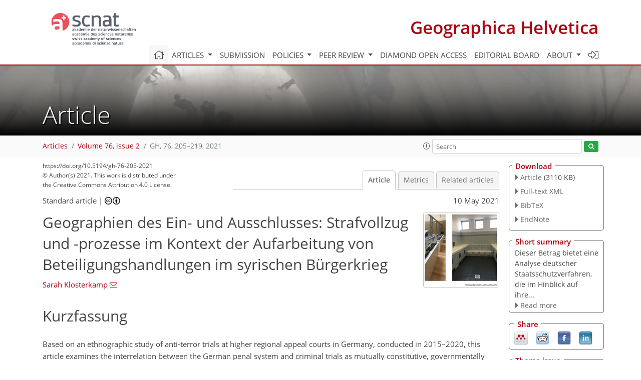

--- FILE ---
content_type: text/html
request_url: https://gh.copernicus.org/articles/76/205/2021/
body_size: 55312
content:
<!DOCTYPE html PUBLIC "-//W3C//DTD XHTML 1.0 Transitional//EN" "http://www.w3.org/TR/xhtml1/DTD/xhtml1-transitional.dtd">
<!--[if lt IE 7]>      <html xmlns="https://www.w3.org/1999/xhtml" xml:lang="en" lang="en" class="no-js lt-ie9 lt-ie8 lt-ie7 co-ui"> <![endif]-->
											<!--[if IE 7]>         <html  xmlns="https://www.w3.org/1999/xhtml" xml:lang="en" lang="en" class="no-js lt-ie9 lt-ie8 co-ui"> <![endif]-->
											<!--[if IE 8]>         <html xmlns="https://www.w3.org/1999/xhtml" xml:lang="en" lang="en" class="no-js lt-ie9 co-ui"> <![endif]-->
											<!--[if gt IE 8]><!--> <html xmlns="https://www.w3.org/1999/xhtml" xml:lang="en" lang="en" class="no-js co-ui"> <!--<![endif]--> 
											<!-- remove class no-js if js is available --><head>
                                                <!-- BEGIN_HEAD -->
                                                <meta http-equiv="Content-Type" content="text/html; charset=utf-8" />
                                                <meta charset="utf-8" />
                                                <meta name="viewport" content="width=device-width, initial-scale=1" />
                                                
                                                <meta name="theme-color" content="#000000" />
                                                <meta name="application-name" content="1" />
                                                <meta name="msapplication-TileColor" content="#FFFFFF" />
                                            <link rel="preconnect" crossorigin="" href="https://contentmanager.copernicus.org/" /><link rel="icon" size="16x16" href="https://www.geographica-helvetica.net/favicon_copernicus_16x16_.ico" type="image/x-icon" /><link rel="icon" size="24x24" href="https://www.geographica-helvetica.net/favicon_copernicus_24x24_.ico" type="image/x-icon" /><link rel="icon" size="32x32" href="https://www.geographica-helvetica.net/favicon_copernicus_32x32_.ico" type="image/x-icon" /><link rel="icon" size="48x48" href="https://www.geographica-helvetica.net/favicon_copernicus_48x48_.ico" type="image/x-icon" /><link rel="icon" size="64x64" href="https://www.geographica-helvetica.net/favicon_copernicus_64x64_.ico" type="image/x-icon" /><link rel="icon" size="228x228" href="https://www.geographica-helvetica.net/favicon_copernicus_228x228_.png" type="image/png-icon" /><link rel="icon" size="195x195" href="https://www.geographica-helvetica.net/favicon_copernicus_195x195_.png" type="image/png-icon" /><link rel="icon" size="196x196" href="https://www.geographica-helvetica.net/favicon_copernicus_196x196_.png" type="image/png-icon" /><link rel="icon" size="128x128" href="https://www.geographica-helvetica.net/favicon_copernicus_128x128_.png" type="image/png-icon" /><link rel="icon" size="96x96" href="https://www.geographica-helvetica.net/favicon_copernicus_96x96_.png" type="image/png-icon" /><link rel="apple-touch-icon-precomposed" size="180x180" href="https://www.geographica-helvetica.net/favicon_copernicus_180x180_.png" type="image/png-icon" /><link rel="apple-touch-icon-precomposed" size="120x120" href="https://www.geographica-helvetica.net/favicon_copernicus_120x120_.png" type="image/png-icon" /><link rel="apple-touch-icon-precomposed" size="152x152" href="https://www.geographica-helvetica.net/favicon_copernicus_152x152_.png" type="image/png-icon" /><link rel="apple-touch-icon-precomposed" size="76x76" href="https://www.geographica-helvetica.net/favicon_copernicus_76x76_.png" type="image/png-icon" /><link rel="apple-touch-icon-precomposed" size="57x57" href="https://www.geographica-helvetica.net/favicon_copernicus_57x57_.ico" type="image/png-icon" /><link rel="apple-touch-icon-precomposed" size="144x144" href="https://www.geographica-helvetica.net/favicon_copernicus_144x144_.png" type="image/png-icon" /><script type="text/javascript" src="https://cdn.copernicus.org/libraries/mustache/2.3.0/mustache.min.js"></script><script type="text/javascript" src="https://cdn.copernicus.org/libraries/jquery/1.11.1/jquery.min.js"></script><script type="text/javascript" src="https://cdn.copernicus.org/js/copernicus.min.js"></script><script type="text/javascript" src="https://cdn.copernicus.org/apps/htmlgenerator/js/htmlgenerator-v2.js"></script><script type="text/javascript" src="https://cdn.copernicus.org/libraries/photoswipe/4.1/photoswipe.min.js"></script><script type="text/javascript" src="https://cdn.copernicus.org/libraries/photoswipe/4.1/photoswipe-ui-default.min.js"></script><link rel="stylesheet" type="text/css" media="all" href="https://cdn.copernicus.org/libraries/dszparallexer/dzsparallaxer.css" /><script type="text/javascript" src="https://cdn.copernicus.org/libraries/dszparallexer/dzsparallaxer.js"></script><link rel="stylesheet" type="text/css" media="all" id="hasBootstrap" href="https://cdn.copernicus.org/libraries/bootstrap/current/css/bootstrap.min.css" /><link rel="stylesheet" type="text/css" media="all" href="https://cdn.copernicus.org/libraries/bootstrap/current/css/bootstrap-media.min.css" /><link rel="stylesheet" type="text/css" media="all" href="https://cdn.copernicus.org/libraries/bootstrap/current/css/bootstrap-grid.min.css" /><link rel="stylesheet" type="text/css" media="all" href="https://cdn.copernicus.org/libraries/bootstrap/current/css/bootstrap-reboot.min.css" /><script type="text/javascript" src="https://cdn.copernicus.org/libraries/bootstrap/current/js/popper.js"></script><script type="text/javascript" src="https://cdn.copernicus.org/libraries/bootstrap/current/js/bootstrap.min.js"></script><link rel="preconnect" crossorigin="" href="https://cdn.copernicus.org/" /><link rel="stylesheet" type="text/css" media="all" href="https://cdn.copernicus.org/libraries/unsemantic/unsemantic.min.css" /><link rel="stylesheet" type="text/css" media="all" href="https://cdn.copernicus.org/libraries/photoswipe/4.1/photoswipe.css" /><link rel="stylesheet" type="text/css" media="all" href="https://cdn.copernicus.org/libraries/photoswipe/4.1/dark-icon-skin/dark-icon-skin.css" /><link rel="stylesheet" type="text/css" media="all" href="https://cdn.copernicus.org/css/copernicus-min.css" /><link rel="stylesheet" type="text/css" media="all" href="https://cdn.copernicus.org/css/fontawesome.css" /><link rel="stylesheet" type="text/css" media="all" href="https://cdn.copernicus.org/fonts/FontAwesome/5.11.2_and_4.7.0/css/all.font.css" /><link rel="stylesheet" type="text/css" media="projection, handheld, screen, tty, tv, print" href="https://www.geographica-helvetica.net/co_cms_font_open_sans_v_15.css" /><link rel="stylesheet" type="text/css" media="projection, handheld, screen, tty, tv, print" href="https://www.geographica-helvetica.net/template_one_column_base_2023_202301261343_1676458272.css" /><link rel="stylesheet" type="text/css" media="projection, handheld, screen, tty, tv, print" href="https://www.geographica-helvetica.net/template_GH_special_2023_1676452360.css" /><link rel="stylesheet" type="text/css" media="print" href="https://www.geographica-helvetica.net/template_one_column_base_print_2023_1674737524.css" /><script src="https://www.geographica-helvetica.net/co_common.js" type="text/javascript">
</script><script src="https://www.geographica-helvetica.net/co_auth_check.js" type="text/javascript">
</script><script src="https://www.geographica-helvetica.net/onload_javascript_actions.js" type="text/javascript">
</script><script src="https://www.geographica-helvetica.net/template-one-column_2023_1674737530.js" type="text/javascript">
</script><!-- END_HEAD --><meta name="global_projectID" content="511" /><meta name="global_pageID" content="3944" /><meta name="global_pageIdentifier" content="home" /><meta name="global_moBaseURL" content="https://meetingorganizer.copernicus.org/" /><meta name="global_projectShortcut" content="GH" /><meta name="global_projectDomain" content="https://www.geographica-helvetica.net/" />        
        <title>GH - Geographien des Ein- und Ausschlusses: Strafvollzug und -prozesse im Kontext der Aufarbeitung von Beteiligungshandlungen im syrischen Bürgerkrieg</title>
<meta name="data-non-mobile-optimized-message" content="" /><script id="networker">
    window.isSafari = /^((?!chrome|android).)*safari/i.test(navigator.userAgent);

    /**
     *
     */
    function createToastsFunctionality() {
        const toastsWrapper = $('<div>')
                .attr('aria-live', 'polite')
                .attr('aria-atomic', 'true')
                .addClass('toasts-notifications-wrapper');
        $('body').append(toastsWrapper);
    }

    function isOS() {
        return [
                    'iPad Simulator',
                    'iPhone Simulator',
                    'iPod Simulator',
                    'iPad',
                    'iPhone',
                    'iPod'
                ].includes(navigator.platform)
                || (navigator.userAgent.includes("Mac") && "ontouchend" in document)
    }

    /**
     *
     * @param notificationContent
     */
    function addToast(notificationContent) {
        const toast = $('<div>').addClass('toast').attr('role', 'alert').attr('aria-live', 'assertive')
                .attr('aria-atomic', 'true').attr('data-autohide', 'false');
        const toastHeader = $('<div>').addClass('toast-header');
        const toastHeaderTitle = $('<strong>').addClass('mr-auto').html(notificationContent.title);
        const toastHeaderCloseButton = $('<button>').addClass('ml-2').addClass('mb-1').addClass('close').attr('type', 'button')
                .attr('data-dismiss', 'toast');
        const toastHeaderCloseIcon = $('<span>').attr('aria-hidden', 'true').html('&times;');

        let url = '';
        if (notificationContent.hasOwnProperty('url')) {
            url = notificationContent.url;
        } else {
            url = 'https://networker.copernicus.org/my-network';
        }
        const toastBody = $('<div>').addClass('toast-body').html('<a target="_blank" href="' + url + '">' + notificationContent.text + '</a>');
        $(toastHeaderCloseButton).append(toastHeaderCloseIcon);
        $(toastHeader).append(toastHeaderTitle);
        $(toastHeader).append(toastHeaderCloseButton);
        $(toast).append(toastHeader);
        $(toast).append(toastBody);

        $('.toasts-notifications-wrapper').append(toast);

        $('.toast').toast('show');
    }

    function coNetworker_sendUsersLocation(location, userHash, publicLabel, projectID, application) {

        if (templateHasBootstrap()) {
            createToastsFunctionality();
        }

        userHash = userHash || 'null';
        location = location || 'c_content_manager::getProjectTemplateMobileOpt';
        publicLabel = publicLabel || '';

        if (publicLabel === ''){
            publicLabel = location;
        }

        if (userHash !== null && userHash.length > 5) {
            try {
                if(typeof window.ws === 'undefined' || window.ws === null || !window.ws) {
                    window.ws = new WebSocket('wss://websockets.copernicus.org:8080');
                } else {
                    window.ws.close(1000);
                    window.ws = new WebSocket('wss://websockets.copernicus.org:8080');
                }
                const data = {
                    'type': 'status',
                    'action': 'start',
                    'data': {
                        'userIdentifier': userHash,
                        'projectID': projectID,
                        'coApp': application,
                        'location': location,
                        'publicLabel': publicLabel
                    }
                };
                if (window.ws === 1) {
                    window.ws.send(JSON.stringify(data));
                } else {
                    window.ws.onopen = function (msg) {
                        window.ws.send(JSON.stringify(data));
                        dispatchEvent(new CustomEvent('loadCommonNetworker'));
                    };

                    window.ws.onmessage = function (event) {
                        try {
                            const data = JSON.parse(event.data);

                            switch (data.type) {
                                case 'notification':
                                    const pushNotificationData = data.data;
                                    if (pushNotificationData.hasOwnProperty('user') && pushNotificationData.user.length > 5 && pushNotificationData.user === userHash) {
                                        window.showPushNotification(pushNotificationData);
                                    }
                                    break;
                            }
                        } catch (e) {
                            console.log(e);
                        }
                    }
                }
            } catch (e) {
                console.error(e);
            }

        }
    }

    window.showPushNotification = function (notificationContent) {
        showMessage(notificationContent);

        function showMessage(notificationContent){
            if (templateHasBootstrap()) {
                showBootstrapModal(notificationContent);
            }
        }

        function showBootstrapModal(notificationContent) {
            const randomId = getRandomInt(100,999);
            let modal = $('<div>').addClass('modal').attr('id', 'modal-notification' + randomId);
            let modalDialog = $('<div>').addClass('modal-dialog');
            let modalContent = $('<div>').addClass('modal-content');
            let modalBody = $('<div>').addClass('modal-body');
            let message = $('<div>').addClass('modal-push-message').html('<h3 class="mb-3">' + notificationContent.title + '</h3><p>' + notificationContent.text + '</p>');
            let buttonsWrapper = $('<div>').addClass('row');
            let buttonsWrapperCol = $('<div>').addClass('col-12').addClass('text-right');
            let buttonCancel = $('<button>').addClass('btn').addClass('btn-danger').addClass('mr-2').html('Cancel')
            let buttonSuccess = $('<button>').addClass('btn').addClass('btn-success').html('OK')

            $(buttonsWrapper).append(buttonsWrapperCol);
            $(buttonsWrapperCol).append(buttonCancel);
            $(buttonsWrapperCol).append(buttonSuccess);
            $(modalBody).append(message).append(buttonsWrapper);
            $(modalContent).append(modalBody);
            $(modalDialog).append(modalContent);
            $(modal).append(modalDialog);

            $(buttonCancel).on('click', (event) => {
                event.preventDefault();
                event.stopPropagation();
                event.stopImmediatePropagation();
                $(modal).modal('hide');
            });

            $(buttonSuccess).on('click', (event) => {
                event.preventDefault();
                event.stopPropagation();
                event.stopImmediatePropagation();
                $(modal).modal('hide');
                handleOnclickNotification(notificationContent);
            });
            $(modal).modal('show');

            setTimeout(() => {
                dispatchEvent(new CustomEvent('modalLoaded', {'detail': 'modal-notification' + randomId}));
            }, 1000);
        }

        window.addEventListener('modalLoaded', function (event) {
            setTimeout(() => {
                $('#' + event.detail).modal('hide');
            }, 9000);
        });

        function handleOnclickNotification(notificationContent) {
            if (notificationContent.hasOwnProperty('withConnect') && notificationContent.withConnect.length > 0) {
                acceptContactRequest(notificationContent);
            }

            if (notificationContent.hasOwnProperty('url')) {
                if (window.isSafari && isOS()) {
                    window.location.href = notificationContent.url;
                } else {
                    window.open(notificationContent.url, '_blank').focus();
                }
            } else {
                if (window.isSafari && isOS()) {
                    window.open('https://networker.copernicus.org/my-network', '_blank');
                } else {
                    window.open('https://networker.copernicus.org/my-network', '_blank').focus();
                }
            }
        }

        /**
         *
         * @param notificationContent
         */
        function acceptContactRequest(notificationContent) {
            const formData = new FormData();
            formData.append('r', notificationContent.userFrom);
            formData.append('a', 'a');

            $.ajax({
                url: 'https://networker.copernicus.org/handle-request-job',
                type: 'POST',
                data: formData,
                processData: false,
                contentType: false,
                xhrFields: {
                    withCredentials: true
                },
                beforeSend: function () {
                    $('.splash').fadeIn();
                    $('.lightbox').fadeIn();
                }
            })
                    .done(function (dataResponse) {
                        const data = JSON.parse(dataResponse);
                        let text = 'Please consider joining the text chat now.';
                        window.sendPushNotification({
                            title: window.userDataCommonNetworker.name + ' aims to chat with you.',
                            text: text,
                            user: data.message.userIdentifier,
                            url: notificationContent.url
                        });
                        $('.splash').fadeOut();
                        $('.lightbox').fadeOut();
                    })
                    .fail(function (error) {
                        $('.splash').fadeOut();
                        $('.lightbox').fadeOut();
                    });
        }
    }


    function templateHasBootstrap() {
        const bootstrap = document.getElementById('hasBootstrap');
        return bootstrap !== null && typeof bootstrap !== 'undefined';
    }

        coNetworker_sendUsersLocation();
    dispatchEvent(new CustomEvent('loadCommonNetworker'));

    function getRandomInt(min, max) {
        min = Math.ceil(min);
        max = Math.floor(max);
        return Math.floor(Math.random() * (max - min + 1)) + min;
    }
</script>

		        <link rel="stylesheet" type="text/css" href="https://cdn.copernicus.org/libraries/photoswipe/4.1/dark-icon-skin/dark-icon-skin.css">
            <base href="/">
        
        <link rel="stylesheet" type="text/css" href="https://cdn.copernicus.org/libraries/unsemantic/unsemantic.min.css">
        <link rel="stylesheet" type="text/css" href="https://cdn.copernicus.org/libraries/jquery/1.11.1/ui/jquery-ui.min.css">
        <link rel="stylesheet" type="text/css" href="https://cdn.copernicus.org/libraries/jquery/1.11.1/ui/jquery-ui-slider-pips.css">
        <link rel="stylesheet" type="text/css" href="https://cdn.copernicus.org/libraries/photoswipe/4.1/photoswipe.css">
        <link rel="stylesheet" type="text/css" href="https://cdn.copernicus.org/apps/htmlgenerator/css/htmlgenerator.css?v=1">
<meta name="citation_fulltext_world_readable" content="">
<meta name="citation_publisher" content="Copernicus GmbH"/>
<meta name="citation_title" content="Geographien des Ein- und Ausschlusses: Strafvollzug und -prozesse im Kontext der Aufarbeitung von Beteiligungshandlungen im syrischen Bürgerkrieg"/>
<meta name="citation_abstract" content="&lt;p&gt;&lt;strong class=&quot;journal-contentHeaderColor&quot;&gt;Abstract.&lt;/strong&gt; Based on an ethnographic study of anti-terror trials at higher regional appeal courts in Germany, conducted in 2015–2020, this article examines the interrelation between the German penal system and criminal trials as mutually constitutive, governmentally guided, and highly secured elements of a state-induced and Islam-centred terrorism prevention. This includes the physical nature of the courthouses, as well as discourses of risk inscribed within them, which are linked to corresponding racialized and gender-rendered readings of the ‚need for custody‘. Under the auspices of a ‚new penology‘ and legitimized as an elimination of ‚state-endangering actions‘, two logics emerge in the course of these proceedings that emphasize either a ‚rectification of the reformable‘ or a ‚confinement of the incorrigible‘, illustrating how a reshaped field of crime control and criminal justice can currently be observed that makes permanent incarceration the guarantor of a promise of security.&lt;/p&gt;"/>
    <meta name="citation_publication_date" content="2021/05/10"/>
    <meta name="citation_online_date" content="2021/05/10"/>
<meta name="citation_journal_title" content="Geographica Helvetica"/>
    <meta name="citation_volume" content="76"/>
    <meta name="citation_issue" content="2"/>
    <meta name="citation_issn" content="0016-7312"/>
<meta name="citation_doi" content="https://doi.org/10.5194/gh-76-205-2021"/>
<meta name="citation_firstpage" content="205"/>
<meta name="citation_lastpage" content="219"/>
    <meta name="citation_author" content="Klosterkamp, Sarah"/>
        <meta name="citation_author_institution" content="Geographisches Institut der Universität Bonn, 53115 Bonn, Deutschland"/>
        <meta name="citation_author_orcid" content="0000-0002-3074-1219">
        <meta name="citation_author_email" content="s.klosterkamp@uni-bonn.de">

    <meta name="citation_reference" content="Agamben, G.: Homo sacer. Die souveräne Macht und das nackte Leben, Suhrkamp, Frankfurt am Main, 2002. ">
    <meta name="citation_reference" content="Belina, B.: Kriminalitätskartierung – Produkt und Mittel neoliberalen
Regierens, oder: Wenn falsche Abstraktionen durch die Macht der Karte
praktisch wahr gemacht werden, Geogr. Z., 97, 192–212, 2009. ">
    <meta name="citation_reference" content="Belina, B.: Predictive Policing, Monatsschrif. Kriminol. Strafrechtsref., 99, 85–100, 2016. ">
    <meta name="citation_reference" content="Brazzell, M.: Transformative Gerechtigkeit statt Polizei und Gefängnisse: Für einen alternativen Umgang mit sexualisierter Gewalt und Beziehungsgewalt, in: Kritik der Polizei, Herausgeber: v. Loick, D., Campus,
Frankfurt am Main, 279–298, 2018. ">
    <meta name="citation_reference" content="BT-Drucksache 19/5648: Personenpotentiale islamistischer ‚Gefährder‘, Deutscher Bundestag, online aufrufbar: https://dip21.bundestag.de/dip21/btd/19/056/1905648.pdf (letzter Zugriff: 6. Mai 2021), 2018. ">
    <meta name="citation_reference" content="BT-Drucksache 19/6684: Islamistischer Terrorismus in Deutschland, Deutscher
Bundestag, online aufrufbar: https://dip21.bundestag.de/dip21/btd/19/066/1906684.pdf (letzter Zugriff: 6. Mai 2021), 2018. ">
    <meta name="citation_reference" content="BT-Drucksache 19/11907: Verfahren des Generalbundesanwalts beim Bundesgerichtshof seit dem Jahr 2013, Deutscher Bundestag, online aufrufbar: http://dipbt.bundestag.de/extrakt/ba/WP19/2506/250651.html (letzter Zugriff: 6. Mai 2021), 2019. ">
    <meta name="citation_reference" content="BT-Drucksache 19/15668: Praxis der Abschiebung von Gefährdern, Deutscher Bundestag, online aufrufbar: http://dipbt.bundestag.de/extrakt/ba/WP19/2554/255460.html (letzter Zugriff: 6. Mai 2021), 2019. ">
    <meta name="citation_reference" content="BT-Drucksache 19/20201: IS-Anhänger und deren Kinder im In- und Ausland, Deutscher Bundestag, online aufrufbar: http://dipbt.bundestag.de/extrakt/ba/WP19/2630/263059.html (letzter Zugriff: 6. Mai 2021), 2020. ">
    <meta name="citation_reference" content="Bundestag: Drucksachen, online aufrufbar: https://www.bundestag.de/drucksachen, letzter Zugriff: 6. Mai 2021. ">
    <meta name="citation_reference" content="Dübgen, F. und Mattutat, L.: Neoliberalisierung im Vollzug. Gibt es
einen ‚Prison-Industrial Complex‘ in Deutschland?, WestEnd, 2,
77–98, 2017. ">
    <meta name="citation_reference" content="Egbert, S. und Krasmann, S.: Predictive Policing. Eine ethnographische Studie neuer Technologien zur Vorhersage von Straftaten und ihre Folgen für die polizeiliche Praxis, Projektabschlussbericht, Universität Hamburg, Hamburg, 2019. ">
    <meta name="citation_reference" content="Faria, C., Klosterkamp, S., Torres, R., und Walenta, J.: Embodied Exhibits:
Toward a Feminist Geographic Courtroom Ethnography, Ann. Am. Assoc. Geogr., 110, 1195–1113, 2020. ">
    <meta name="citation_reference" content="Foucault, M.: Dispositive der Macht, Merve Verlag, Berlin, 1978. ">
    <meta name="citation_reference" content="Foucault, M.: Archäologie des Wissens, Suhrkamp, Frankfurt am Main, [1969] 1981. ">
    <meta name="citation_reference" content="Foucault, M.: Überwachen und Strafen: Die Geburt des Gefängnisses,
Suhrkamp, Frankfurt am Main, [1976] 1994. ">
    <meta name="citation_reference" content="Foucault, M.: Geschichte der Gouvernementalität I: Sicherheit, Territorium, Bevölkerung, in: Vorlesung am Collège de France, Herausgeber: v. Sennelart, M., Suhrkamp, Frankfurt am Main, [1977–78] 2004. ">
    <meta name="citation_reference" content="Garland, D.: Kulturen der Kontrolle, Campus, Frankfurt am Main, 2008. ">
    <meta name="citation_reference" content="Generalbundesanwalt: „Unser Rechtsstaat braucht Einsatz und Vertrauen!“, online aufrufbar: https://www.generalbundesanwalt.de/DE/Home/home_node.html, letzter Zugriff: 6. Mai 2021. ">
    <meta name="citation_reference" content="Gericke, B. und Kallert, T.: Zum Outcome der Maßregelvollzugsbehandlung
nach § 64 StGB, Psychiatrische Praxis, 34, 218–226, 2007. ">
    <meta name="citation_reference" content="Gilmore, R. W.: Golden Gulag, University of California Press, Berkeley, 2007. ">
    <meta name="citation_reference" content="Graebsch, C.: Resozialisierung bei nichtdeutscher Staatsangehörigkeit,
in: Resozialisierung: Handbuch, 4. Auflage, Herausgeber: v. Cornel, H., Kawamura-Reindl, G., und Sonnen, B. R., Nomos, Baden-Baden, 433–448, 2018. ">
    <meta name="citation_reference" content="Hannah, M.: Torture and the Ticking Bomb: The War on Terrorism as a Geographical Imagination of Power/Knowledge, Ann. Assoc. Am. Geogr., 96, 622–640, 2006. ">
    <meta name="citation_reference" content="Herbert, S.: Too Easy to Keep, University of California Press, Oakland, 2019. ">
    <meta name="citation_reference" content="Il-Tschung, L., Loick, D., Marquardt, N., und Trautmann, F.: Delinquenzmilieu. Armut und Gefängnis am Beispiel der Ersatzfreiheitsstrafe, WestEnd, 2, 125–137, 2017. ">
    <meta name="citation_reference" content="Jeffrey, A.: Legal geography 1: Court materiality, Prog. Human Geogr., 43, 565–573, https://doi.org/10.1177/0309132517747746, 2019. ">
    <meta name="citation_reference" content="Keitzel, S.: Varianzen der Verselbstständigung der Polizei per Gesetz.
Gefährliche Orte im bundesweiten Vergleich, Kriminolog. J., 3, 191–209, 2020. ">
    <meta name="citation_reference" content="Klosterkamp, S.: Security, Mobility, and the Body – Syrian insurgent groups' infrastructures and their geopolitical contestations through/by/in legal institutions, Polit. Geogr., 84, 102301, https://doi.org/10.1016/j.polgeo.2020.102301, 2020. ">
    <meta name="citation_reference" content="Klosterkamp, S. and Reuber, P.: „Im Namen der Sicherheit“ – Staatsschutzprozesse als Orte politisch-geographischer Forschung, dargestellt an Beispielen aus Gerichtsverfahren gegen Kämpfer und UnterstützerInnen der Terrororganisation „Islamischer Staat“, Geogr. Helv., 72, 255–269, https://doi.org/10.5194/gh-72-255-2017, 2017. ">
    <meta name="citation_reference" content="Korf, B.: Geographie des Ernstfalls, Geogr. Z., 97, 151–167, 2009. ">
    <meta name="citation_reference" content="Krasmann, S.: Der Feind an den Grenzen des Rechtsstaats, in: Foucault:
Diskursanalyse der Politik. Eine Einführung, Herausgeber: v. Kerchner, B.
und Schneider, S., VS Verlag für Sozialwissenschaften, Wiesbaden, 233–250, 2006. ">
    <meta name="citation_reference" content="Loick, D. (Hrsg.): Kritik der Polizei, Campus, Frankfurt am Main, 2018. ">
    <meta name="citation_reference" content="Marquardt, N.: Armut und Gefängnis – Kritische Perspektiven auf den Zusammenhang von Verschuldung und Freiheitsentzug, Geographisches Kolloquium, Münster, 30. April 2019. ">
    <meta name="citation_reference" content="Munk, T. B.: 100,000 false positives for every real terrorist – Why anti-terror algorithms don't work, online aufrufbar: https://firstmonday.org/ojs/index.php/fm/article/view/7126 (letzter Zugriff: 6. Mai 2021), 2017. ">
    <meta name="citation_reference" content="Naucke, W.: Die robuste Tradition des Sicherheitsstrafrechts, Kritische
Vierteljahresschrift für Gesetzgebung und Rechtswissenschaft (KritV), 93, 129–136, 2010. ">
    <meta name="citation_reference" content="Pain, R.: Globalized fear? Towards an emotional geopolitics, Prog. Human Geogr., 33, 466–486, 2009. ">
    <meta name="citation_reference" content="Paulsen, A.: 100 Jahre Oberlandesgericht Düsseldorf, Berliner
Wissenschafts-Verlag, Berlin, 2006. ">
    <meta name="citation_reference" content="Reuber, P. und Strüver, A.: Der Anschlag von New York und der Krieg gegen Afghanistan in den Medien – Eine Analyse der geo-politischen Diskurse, in: Die Politik räumlicher Repräsentation, Herausgeber: v. Dzudzek, I., Reuber, P. und Strü ver, A., Forum Politische Geographie, Berlin, Münster, 179–216, 2012. ">
    <meta name="citation_reference" content="Rhodes, L. A.: Madness and Reason in the Maximum Security Prison, University
of California Press, Berkeley, 2004. ">
    <meta name="citation_reference" content="Richter, M., Hostettler, U., und Martin, I.: Chronik eines angekündigten
Todes: Trajektorien und Logiken am Lebensende im Schweizer Strafvollzug,
Schweiz. Z. Kriminol., 1, 21–30, 2017. ">
    <meta name="citation_reference" content="Rodriguez, F., Curry, T., und Lee, G.: Gender Differences in Criminal
Sentencing: Do Effects Vary Across Violent, Property, and Drug Offenses?,
Social Sci. Quart., 87, 318–39, 2006. ">
    <meta name="citation_reference" content="Schlepper, C.: Strafgesetzgebung in der Spätmoderne, Springer Verlag,
Wiesbaden, 2014. ">
    <meta name="citation_reference" content="Schliehe, A.: ‚Inside the Carceral‘: Girls and Young Women in the Scottish Criminal Justice System, Scottish Geogr. J., 130, 71–85, 2014. ">
    <meta name="citation_reference" content="Simon, J.: Governing Through Crime: How the War on Crime Transformed American Democracy and Created a Culture of Fear, Oxford University Press, Oxford, 2007. ">
    <meta name="citation_reference" content="Simon, J. und Feeley, M. M.: The New Penology: Notes on the Emerging Strategy of Corrections and Its Implications, Criminology, 30, 449–474, 1992. ">
    <meta name="citation_reference" content="Singelnstein, T.: Confirmation Bias – Die Bestätigungsneigung als kognitive Verzerrung bei polizeilichen Ermittlungen im Strafverfahren,
Strafverteidiger, 36, 830–836, 2016. ">
    <meta name="citation_reference" content="Sjoberg, L. und Gentry, C. E.: It's Complicated: Looking Closely at Women in
Violent Extremism, Georgetown J. Int. Affair., 17, 23–30, 2016.  ">
    <meta name="citation_reference" content="Turner, J.: Introduction: Criminality and carcerality across boundaries, Geogr. Helv., 69, 321–323, https://doi.org/10.5194/gh-69-321-2014, 2014.
 ">
    <meta name="citation_reference" content="Zöller, M. A.: Strafrechtliche Verfolgung von Terrorismus und politischem Extremismus unter dem Einfluss des Rechts der Europäischen Union, Zeitschrift für internationale Strafrechtsdogmatik, 9, 402–411, 2014. ">
        <meta name="citation_funding_source"
              content="citation_funder=Fritz Thyssen Stiftung;citation_funder_id=501100003390;citation_grant_number=10.18.2.008SO">
    <meta name="citation_pdf_url" content="https://gh.copernicus.org/articles/76/205/2021/gh-76-205-2021.pdf"/>
<meta name="citation_xml_url" content="https://gh.copernicus.org/articles/76/205/2021/gh-76-205-2021.xml"/>
    <meta name="fulltext_pdf" content="https://gh.copernicus.org/articles/76/205/2021/gh-76-205-2021.pdf"/>
<meta name="citation_language" content="English"/>
<meta name="libraryUrl" content="https://gh.copernicus.org/articles/"/>



        <meta property="og:image" content="https://gh.copernicus.org/articles/76/205/2021/gh-76-205-2021-avatar-web.png"/>
        <meta property="og:title" content="Geographien des Ein- und Ausschlusses: Strafvollzug und -prozesse im Kontext der Aufarbeitung von Beteiligungshandlungen im syrischen Bürgerkrieg">
        <meta property="og:description" content="Abstract. Based on an ethnographic study of anti-terror trials at higher regional appeal courts in Germany, conducted in 2015–2020, this article examines the interrelation between the German penal system and criminal trials as mutually constitutive, governmentally guided, and highly secured elements of a state-induced and Islam-centred terrorism prevention. This includes the physical nature of the courthouses, as well as discourses of risk inscribed within them, which are linked to corresponding racialized and gender-rendered readings of the ‚need for custody‘. Under the auspices of a ‚new penology‘ and legitimized as an elimination of ‚state-endangering actions‘, two logics emerge in the course of these proceedings that emphasize either a ‚rectification of the reformable‘ or a ‚confinement of the incorrigible‘, illustrating how a reshaped field of crime control and criminal justice can currently be observed that makes permanent incarceration the guarantor of a promise of security.">
        <meta property="og:url" content="https://gh.copernicus.org/articles/76/205/2021/">

        <meta property="twitter:image" content="https://gh.copernicus.org/articles/76/205/2021/gh-76-205-2021-avatar-web.png"/>
        <meta name="twitter:card" content="summary_large_image">
        <meta name="twitter:title" content="Geographien des Ein- und Ausschlusses: Strafvollzug und -prozesse im Kontext der Aufarbeitung von Beteiligungshandlungen im syrischen Bürgerkrieg">
        <meta name="twitter:description" content="Abstract. Based on an ethnographic study of anti-terror trials at higher regional appeal courts in Germany, conducted in 2015–2020, this article examines the interrelation between the German penal system and criminal trials as mutually constitutive, governmentally guided, and highly secured elements of a state-induced and Islam-centred terrorism prevention. This includes the physical nature of the courthouses, as well as discourses of risk inscribed within them, which are linked to corresponding racialized and gender-rendered readings of the ‚need for custody‘. Under the auspices of a ‚new penology‘ and legitimized as an elimination of ‚state-endangering actions‘, two logics emerge in the course of these proceedings that emphasize either a ‚rectification of the reformable‘ or a ‚confinement of the incorrigible‘, illustrating how a reshaped field of crime control and criminal justice can currently be observed that makes permanent incarceration the guarantor of a promise of security.">





        <link rel="icon" href="https://www.geographica-helvetica.net/favicon.ico" type="image/x-icon"/>
        
        
        
        
        
        
            <script type="text/javascript" src="https://cdn.copernicus.org/libraries/jquery/1.11.1/ui/jquery-ui.min.js"></script>
        <script type="text/javascript" src="https://cdn.copernicus.org/libraries/jquery/1.11.1/ui/jquery-ui-slider-pips.js"></script>
        <script type="text/javascript" src="https://cdn.copernicus.org/libraries/jquery/1.11.1/ui/template_jquery-ui-touch.min.js"></script>
        <script type="text/javascript" src="https://cdn.copernicus.org/js/respond.js"></script>
        <script type="text/javascript" src="https://cdn.copernicus.org/libraries/highstock/2.0.4/highstock.js"></script>
        <script type="text/javascript" src="https://cdn.copernicus.org/apps/htmlgenerator/js/CoPublisher.js"></script>
        <script type="text/x-mathjax-config">
        MathJax.Hub.Config({
        "HTML-CSS": { fonts: ["TeX"] ,linebreaks: { automatic: true, width: "90% container" } }
        });
        </script>
        <script type="text/javascript" async  src="https://cdnjs.cloudflare.com/ajax/libs/mathjax/2.7.5/MathJax.js?config=MML_HTMLorMML-full"></script>
        
        <script type="text/javascript" src="https://cdn.copernicus.org/libraries/photoswipe/4.1/photoswipe-ui-default.min.js"></script>
        <script type="text/javascript" src="https://cdn.copernicus.org/libraries/photoswipe/4.1/photoswipe.min.js"></script>
        

		<script type="text/javascript">
			/* <![CDATA[ */
			 
			/* ]]> */
		</script>

		<style type="text/css">
			.top_menu { margin-right: 0!important; }
			
		</style>
	</head><body><header id="printheader" class="d-none d-print-block container">

    <img src="https://www.geographica-helvetica.net/logo-SCNAT.png" alt="" style="width: 828px; height: 356px;" />

</header>

<header class="d-print-none mb-n3 version-2023">

    <div class="container">

        <div class="row no-gutters mr-0 ml-0 align-items-center header-wrapper mb-lg-3">

            <div class="col-auto pr-3">

                <div class="layout__moodboard-logo-year-container">

                    <a class="layout__moodboard-logo-link" target="_blank" href="">

                    <div class="layout__moodboard-logo">

                        <img src="https://www.geographica-helvetica.net/logo-SCNAT.png" alt="" style="width: 828px; height: 356px;" />

                    </div>

                    </a>

                </div>

            </div>

            <div class="d-none d-lg-block col text-md-right layout__title-desktop">

                <div class="layout__m-location-and-time">

                    <a class="moodboard-title-link" href="https://www.geographica-helvetica.net/">

                    Geographica Helvetica

                    </a>

                </div>

            </div>

            <div class="d-none d-md-block d-lg-none col text-md-right layout__title-tablet">

                <div class="layout__m-location-and-time">

                    <a class="moodboard-title-link" href="https://www.geographica-helvetica.net/">

                    Geographica Helvetica

                    </a>

                </div>

            </div>

            <div class="col layout__m-location-and-time-mobile d-md-none text-center layout__title-mobile">

                <a class="moodboard-title-link" href="https://www.geographica-helvetica.net/">

                GH

                </a>

            </div>

            <!-- End Logo -->

            <div class="col-auto text-right">

                <button class="navbar-toggler light mx-auto mr-sm-0" type="button" data-toggle="collapse" data-target="#navbar_menu" aria-controls="navbar_menu" aria-expanded="false" aria-label="Toggle navigation">

                    <span class="navbar-toggler-icon light"></span>

                </button>

            </div>

            <!-- Topbar -->

            <div class="topbar d-print-none">

                <!-- <iframe
				frameborder="0"
				id="co_auth_check_authiframecontainer"
				style="width: 179px; height: 57px; margin: 0; margin-bottom: 5px; margin-left: 10px; margin-top: -15px; padding: 0; border: none; overflow: hidden; background-color: transparent; display: none;"
				src=""></iframe> -->

            </div>

            <!-- End Topbar -->

        </div>

    </div>

    <div class="banner-navigation-breadcrumbs-wrapper">

        <div id="navigation">

            <nav class="container navbar navbar-expand-lg navbar-light"><!-- Logo -->

                <div class="collapse navbar-collapse CMSCONTAINER" id="navbar_menu">

                <div id="cmsbox_133182" class="cmsbox navbar-collapse"><button style="display: none;" class="navbar-toggler navigation-extended-toggle-button" type="button" data-toggle="collapse" data-target="#navbar_menu" aria-controls="navbarSupportedContent" aria-expanded="false" aria-label="Toggle navigation">
    <span class="navbar-toggler-icon"></span>
</button>
<div class="navbar-collapse CMSCONTAINER collapse show" id="navbarSupportedContent">
            <ul class="navbar-nav mr-auto no-styling">
                    <li class="nav-item  ">
                        <a target="_parent" class="nav-link active "  href="https://www.geographica-helvetica.net/home.html"><i class='fal fa-home fa-lg' title='Home'></i></a>
                </li>
                    <li class="nav-item  dropdown ">
                        <a target="_self" class="nav-link dropdown-toggle  "  href="#" id="navbarDropdown6941" role="button" data-toggle="dropdown" aria-haspopup="true" aria-expanded="false">Articles
                            <span class="caret"></span></a>
                        <div class="dropdown-menu  level-1 " aria-labelledby="navbarDropdown6941">
                            <div class="container">
                                <div class="row">
                                <div class="col-md-12 col-lg-6 col-sm-12">
                                        <div class="dropdown-item level-2  " style="list-style: none">
                                            <a   target="_parent" class="" href="https://gh.copernicus.org/">Recent articles</a>
                                    </div>
                                        <div class="dropdown-item level-2  " style="list-style: none">
                                            <a   target="_parent" class="" href="https://gh.copernicus.org/articles/volumes.html">Volumes</a>
                                    </div>
                                            <div class="dropdown-header">Manuscript formats</div>
                                        <div class="dropdown-item level-2  " style="list-style: none">
                                            <a   target="_parent" class="" href="https://gh.copernicus.org/standard_article.html">Standard articles</a>
                                    </div>
                                        <div class="dropdown-item level-2  " style="list-style: none">
                                            <a   target="_parent" class="" href="https://gh.copernicus.org/intervention.html">Interventions</a>
                                    </div>
                                        <div class="dropdown-item level-2  " style="list-style: none">
                                            <a   target="_parent" class="" href="https://gh.copernicus.org/book_review.html">Book reviews</a>
                                    </div>
                                            </div>
                                            <div class="col-md-12 col-lg-6 col-sm-12">
                                            <div class="dropdown-header">Theme issues</div>
                                        <div class="dropdown-item level-2  " style="list-style: none">
                                            <a   target="_parent" class="" href="https://www.geographica-helvetica.net/articles/scheduled_tis.html">Ongoing TIs</a>
                                    </div>
                                        <div class="dropdown-item level-2  " style="list-style: none">
                                            <a   target="_parent" class="" href="https://gh.copernicus.org/special_issues.html">Published TIs</a>
                                    </div>
                                        <div class="dropdown-item level-2  " style="list-style: none">
                                            <a   target="_parent" class="" href="https://www.geographica-helvetica.net/articles/special_edition_sg.html">Special edition SG</a>
                                    </div>
                                        <div class="dropdown-item level-2  " style="list-style: none">
                                            <a   target="_parent" class="" href="https://www.geographica-helvetica.net/articles/how_to_apply_for_a_ti.html">How to apply for a TI</a>
                                    </div>
                                            <div class="dropdown-header">Forums</div>
                                        <div class="dropdown-item level-2  " style="list-style: none">
                                            <a   target="_parent" class="" href="https://www.geographica-helvetica.net/articles/ongoing_forums.html">Ongoing forums</a>
                                    </div>
                                        <div class="dropdown-item level-2  " style="list-style: none">
                                            <a   target="_parent" class="" href="https://gh.copernicus.org/collections.html">Published forums</a>
                                    </div>
                                            <div class="dropdown-header">Alerts</div>
                                        <div class="dropdown-item level-2  " style="list-style: none">
                                            <a   target="_parent" class="" href="https://www.geographica-helvetica.net/articles/subscribe_to_alerts.html">Subscribe to alerts</a>
                                    </div>
                                </div>
                                </div>
                            </div>
                        </div>
                </li>
                    <li class="nav-item  ">
                        <a target="_parent" class="nav-link  "  href="https://www.geographica-helvetica.net/submission.html">Submission</a>
                </li>
                    <li class="nav-item  dropdown ">
                        <a target="_self" class="nav-link dropdown-toggle  "  href="#" id="navbarDropdown10915" role="button" data-toggle="dropdown" aria-haspopup="true" aria-expanded="false">Policies
                            <span class="caret"></span></a>
                        <div class="dropdown-menu  level-1 " aria-labelledby="navbarDropdown10915">
                            <div >
                                <div >
                                <div class="col-md-12 col-lg-12 col-sm-12">
                                        <div class="dropdown-item level-2  " style="list-style: none">
                                            <a   target="_parent" class="" href="https://www.geographica-helvetica.net/policies/licence_and_copyright.html">Licence & copyright</a>
                                    </div>
                                        <div class="dropdown-item level-2  " style="list-style: none">
                                            <a   target="_parent" class="" href="https://www.geographica-helvetica.net/policies/general_terms.html">General terms</a>
                                    </div>
                                        <div class="dropdown-item level-2  " style="list-style: none">
                                            <a   target="_parent" class="" href="https://www.geographica-helvetica.net/policies/publication_policy.html">Publication policy</a>
                                    </div>
                                        <div class="dropdown-item level-2  " style="list-style: none">
                                            <a   target="_parent" class="" href="https://www.geographica-helvetica.net/policies/ai_policy.html">AI policy</a>
                                    </div>
                                        <div class="dropdown-item level-2  " style="list-style: none">
                                            <a   target="_parent" class="" href="https://www.geographica-helvetica.net/policies/data_policy.html">Data policy</a>
                                    </div>
                                        <div class="dropdown-item level-2  " style="list-style: none">
                                            <a   target="_parent" class="" href="https://www.geographica-helvetica.net/policies/publication_ethics.html">Publication ethics</a>
                                    </div>
                                        <div class="dropdown-item level-2  " style="list-style: none">
                                            <a   target="_parent" class="" href="https://www.geographica-helvetica.net/policies/competing_interests_policy.html">Competing interests policy</a>
                                    </div>
                                        <div class="dropdown-item level-2  " style="list-style: none">
                                            <a   target="_parent" class="" href="https://www.geographica-helvetica.net/policies/appeals_and_complaints.html">Appeals & complaints</a>
                                    </div>
                                        <div class="dropdown-item level-2  " style="list-style: none">
                                            <a   target="_parent" class="" href="https://www.geographica-helvetica.net/policies/proofreading_guidelines.html">Proofreading guidelines</a>
                                    </div>
                                        <div class="dropdown-item level-2  " style="list-style: none">
                                            <a   target="_parent" class="" href="https://www.geographica-helvetica.net/policies/obligations_for_authors.html">Obligations for authors</a>
                                    </div>
                                        <div class="dropdown-item level-2  " style="list-style: none">
                                            <a   target="_parent" class="" href="https://www.geographica-helvetica.net/policies/obligations_for_editors.html">Obligations for editors</a>
                                    </div>
                                        <div class="dropdown-item level-2  " style="list-style: none">
                                            <a   target="_parent" class="" href="https://www.geographica-helvetica.net/policies/obligations_for_referees.html">Obligations for referees</a>
                                    </div>
                                        <div class="dropdown-item level-2  " style="list-style: none">
                                            <a   target="_parent" class="" href="https://www.geographica-helvetica.net/policies/author_name_change.html">Inclusive author name-change policy</a>
                                    </div>
                                </div>
                                </div>
                            </div>
                        </div>
                </li>
                    <li class="nav-item  dropdown ">
                        <a target="_self" class="nav-link dropdown-toggle  "  href="#" id="navbarDropdown3962" role="button" data-toggle="dropdown" aria-haspopup="true" aria-expanded="false">Peer review
                            <span class="caret"></span></a>
                        <div class="dropdown-menu  level-1 " aria-labelledby="navbarDropdown3962">
                            <div >
                                <div >
                                <div class="col-md-12 col-lg-12 col-sm-12">
                                        <div class="dropdown-item level-2  " style="list-style: none">
                                            <a   target="_parent" class="" href="https://www.geographica-helvetica.net/peer_review/review_process.html">Review process</a>
                                    </div>
                                        <div class="dropdown-item level-2  " style="list-style: none">
                                            <a   target="_parent" class="" href="https://www.geographica-helvetica.net/peer_review/review_criteria.html">Review criteria</a>
                                    </div>
                                        <div class="dropdown-item level-2  " style="list-style: none">
                                            <a data-non-mobile-optimized="1"  target="_parent" class="" href="https://editor.copernicus.org/GH/my_manuscript_overview">Manuscript tracking</a>
                                    </div>
                                        <div class="dropdown-item level-2  " style="list-style: none">
                                            <a   target="_parent" class="" href="https://www.geographica-helvetica.net/peer_review/reviewer_recognition.html">Reviewer recognition</a>
                                    </div>
                                </div>
                                </div>
                            </div>
                        </div>
                </li>
                    <li class="nav-item  ">
                        <a target="_parent" class="nav-link  "  href="https://www.geographica-helvetica.net/diamond_open_access.html">Diamond Open Access</a>
                </li>
                    <li class="nav-item  ">
                        <a target="_parent" class="nav-link  "  href="https://www.geographica-helvetica.net/editorial_board.html">Editorial board</a>
                </li>
                    <li class="nav-item  dropdown ">
                        <a target="_self" class="nav-link dropdown-toggle  "  href="#" id="navbarDropdown6217" role="button" data-toggle="dropdown" aria-haspopup="true" aria-expanded="false">About
                            <span class="caret"></span></a>
                        <div class="dropdown-menu  level-1 " aria-labelledby="navbarDropdown6217">
                            <div >
                                <div >
                                <div class="col-md-12 col-lg-12 col-sm-12">
                                        <div class="dropdown-item level-2  " style="list-style: none">
                                            <a   target="_parent" class="" href="https://www.geographica-helvetica.net/about/aims_and_scope.html">Aims & scope</a>
                                    </div>
                                        <div class="dropdown-item level-2  " style="list-style: none">
                                            <a   target="_parent" class="" href="https://www.geographica-helvetica.net/about/manuscript_types.html">Manuscript formats</a>
                                    </div>
                                        <div class="dropdown dropdown-item level-2  " style="list-style: none">
                                                <a target="_parent" class="dropdown-toggle dropdown-item  "  href="https://www.geographica-helvetica.net/about/news_and_press.html" >
                                                News & press<span class="caret"></span> </a>
                                            <div class="dropdown-menu  level-2 " aria-labelledby="navbarDropdown5875">
                                                <div >
                                                    <div >
                                                    <div class="col-md-12 col-lg-12 col-sm-12">
                                                            <div class="dropdown-item level-3  " style="list-style: none">
                                                                <a   target="_parent" class="" href="https://www.geographica-helvetica.net/about/news_and_press/2021-03-25_ti-call-for-papers.html">Theme issue of Geographica Helvetica – call for papers: </a>
                                                        </div>
                                                            <div class="dropdown-item level-3  " style="list-style: none">
                                                                <a   target="_parent" class="" href="https://www.geographica-helvetica.net/about/news_and_press/2021-09-24_gh-journal-lecture-mit-camilla-hawthorne.html">GH-Journal Lecture mit Camilla Hawthorne</a>
                                                        </div>
                                                    </div>
                                                    </div>
                                                </div>
                                            </div>
                                    </div>
                                        <div class="dropdown-item level-2  " style="list-style: none">
                                            <a   target="_parent" class="" href="https://www.geographica-helvetica.net/about/promote_your_work.html">Promote your work</a>
                                    </div>
                                        <div class="dropdown-item level-2  " style="list-style: none">
                                            <a   target="_parent" class="" href="https://www.geographica-helvetica.net/about/journal_statistics.html">Journal statistics</a>
                                    </div>
                                        <div class="dropdown-item level-2  " style="list-style: none">
                                            <a   target="_parent" class="" href="https://www.geographica-helvetica.net/about/journal_metrics.html">Journal metrics</a>
                                    </div>
                                        <div class="dropdown-item level-2  " style="list-style: none">
                                            <a   target="_parent" class="" href="https://www.geographica-helvetica.net/about/abstracted_and_indexed.html">Abstracted & indexed</a>
                                    </div>
                                        <div class="dropdown-item level-2  " style="list-style: none">
                                            <a   target="_parent" class="" href="https://www.geographica-helvetica.net/about/article_level_metrics.html">Article level metrics</a>
                                    </div>
                                        <div class="dropdown-item level-2  " style="list-style: none">
                                            <a   target="_parent" class="" href="https://www.geographica-helvetica.net/about/contact.html">Contact</a>
                                    </div>
                                        <div class="dropdown-item level-2  " style="list-style: none">
                                            <a   target="_parent" class="" href="https://www.geographica-helvetica.net/about/print_subscription.html">Print subscription</a>
                                    </div>
                                        <div class="dropdown-item level-2  " style="list-style: none">
                                            <a   target="_parent" class="" href="https://www.geographica-helvetica.net/about/xml_harvesting_and_oai-pmh.html">XML harvesting & OAI-PMH</a>
                                    </div>
                                </div>
                                </div>
                            </div>
                        </div>
                </li>
                    <li class="nav-item  ">
                        <a target="_parent" class="nav-link  " data-non-mobile-optimized="1" href="https://editor.copernicus.org/GH/"><i class='fal fa-sign-in-alt fa-lg' title='Login'></i></a>
                </li>
                    <li class="nav-item d-md-none ">
                        <a target="_parent" class="nav-link  " data-non-mobile-optimized="1" href="https://editor.copernicus.org/gh/my_manuscript_overview">Manuscript tracking</a>
                </li>
                <!-- Topbar -->
                <li class="d-print-none d-lg-none pt-2 topbar-mobile">
                    <!-- <iframe
				frameborder="0"
				id="co_auth_check_authiframecontainer"
				style="width: 179px; height: 57px; margin: 0; margin-bottom: 5px; margin-left: 10px; margin-top: -15px; padding: 0; border: none; overflow: hidden; background-color: transparent; display: none;"
				src=""></iframe> -->
                </li>
                <!-- End Topbar -->
            </ul>
</div>
</div></div>

            </nav>

        </div>

        <section id="banner" class="banner dzsparallaxer use-loading auto-init height-is-based-on-content mode-scroll loaded dzsprx-readyall">

            <div class="divimage dzsparallaxer--target layout__moodboard-banner" data-src="" style=""></div>

            <div id="headers-content-container" class="container CMSCONTAINER">



            <div id="cmsbox_133237" class="cmsbox ">            <span class="header-small text-uppercase">&nbsp;</span>
            <h1 class="display-4 header-get-function home-header hide-md-on-version2023">
                        Article
&nbsp;
            </h1>
</div></div>

        </section>



        <div id="breadcrumbs" class="breadcrumbs">

            <div class="container">

                <div class="row align-items-center">

                    <div class="d-none d-sm-block text-nowrap pageactions"></div>

                    <!-- START_SEARCH -->

                    <!-- END_SEARCH -->

                    <!-- The template part snippet fo breadcrubs is in source code-->

                    <div class="justify-content-between col-auto col-md CMSCONTAINER" id="breadcrumbs_content_container"><div id="cmsbox_1084509" class="cmsbox "><!-- tpl: templates/get_functions/get_breadcrumbs/index -->
<!-- START_BREADCRUMBS_CONTAINER -->
<ol class="breadcrumb">
        <li class="breadcrumb-item"><a href="https://gh.copernicus.org/">Articles</a></li><li class="breadcrumb-item"><a href="https://gh.copernicus.org/articles/76/issue2.html">Volume 76, issue 2</a></li><li class="breadcrumb-item active">GH, 76, 205&ndash;219, 2021</li>
</ol>
<!-- END_BREADCRUMBS_CONTAINER -->
</div></div>

                    <div class="col col-md-4 text-right page-search CMSCONTAINER" id="search_content_container"><div id="cmsbox_1084444" class="cmsbox "><!-- v1.31 -->
<!-- 1.31: added placeholder for test system sanitizing-->
<!-- 1.3: #855 -->
<!-- 1.2: #166 -->
<!-- CMS ressources/FinderBreadcrumbBox.html -->
<!-- START_SITE_SEARCH -->
<!-- Root element of PhotoSwipe. Must have class pswp. -->
<div class="pswp" tabindex="-1" role="dialog" aria-hidden="true" >

    <!-- Background of PhotoSwipe.
         It's a separate element as animating opacity is faster than rgba(). -->
    <div class="pswp__bg"></div>

    <!-- Slides wrapper with overflow:hidden. -->
    <div class="pswp__scroll-wrap">

        <!-- Container that holds slides.
            PhotoSwipe keeps only 3 of them in the DOM to save memory.
            Don't modify these 3 pswp__item elements, data is added later on. -->
        <div class="pswp__container">
            <div class="pswp__item"></div>
            <div class="pswp__item"></div>
            <div class="pswp__item"></div>
        </div>

        <!-- Default (PhotoSwipeUI_Default) interface on top of sliding area. Can be changed. -->
        <div class="pswp__ui pswp__ui--hidden">

            <div class="pswp__top-bar">

                <!--  Controls are self-explanatory. Order can be changed. -->

                <div class="pswp__counter"></div>

                <button class="pswp__button pswp__button--close" title="Close (Esc)"></button>


                <button class="pswp__button pswp__button--fs" title="Toggle fullscreen"></button>

                <!-- Preloader demo http://codepen.io/dimsemenov/pen/yyBWoR -->
                <!-- element will get class pswp__preloader--active when preloader is running -->
                <div class="pswp__preloader">
                    <div class="pswp__preloader__icn">
                        <div class="pswp__preloader__cut">
                            <div class="pswp__preloader__donut"></div>
                        </div>
                    </div>
                </div>
            </div>

            <div class="pswp__share-modal pswp__share-modal--hidden pswp__single-tap">
                <div class="pswp__share-tooltip"></div>
            </div>

            <button class="pswp__button pswp__button--arrow--left" title="Previous (arrow left)">
            </button>

            <button class="pswp__button pswp__button--arrow--right" title="Next (arrow right)">
            </button>

            <div class="pswp__caption ">
                <div class="pswp__caption__center"></div>
            </div>

        </div>

    </div>

</div>
<div class="row align-items-center no-gutters py-1" id="search-wrapper">

    <div class="col-auto pl-0 pr-1">
        <a id="templateSearchInfoBtn" role="button" tabindex="99" data-container="body" data-toggle="popover" data-placement="bottom" data-trigger="click"><span class="fal fa-info-circle"></span></a>
    </div>

    <div class="col pl-0 pr-1">
        <input type="search" placeholder="Search" name="q" class="form-control form-control-sm" id="search_query_solr"/>
    </div>
    <div class="col-auto pl-0">
        <button title="Start site search" id="start_site_search_solr" class="btn btn-sm btn-success"><span class="co-search"></span></button>
    </div>
</div>

<div class="text-left">
    <div id="templateSearchInfo" class="d-none">
        <div>
            <p>
                Multiple terms: term1 term2<br />
                <i>red apples</i><br />
                returns results with all terms like:<br />
                <i>Fructose levels in <strong>red</strong> and <strong>green</strong> apples</i><br />
            </p>
            <p>
                Precise match in quotes: "term1 term2"<br />
                <i>"red apples"</i><br />
                returns results matching exactly like:<br />
                <i>Anthocyanin biosynthesis in <strong>red apples</strong></i><br />
            </p>

            <p>
                Exclude a term with -: term1 -term2<br />
                <i>apples -red</i><br />
                returns results containing <i><strong>apples</strong></i> but not <i><strong>red</strong></i>:<br />
                <i>Malic acid in green <strong>apples</strong></i><br />
            </p>
        </div>
    </div>

    <div class="modal " id="templateSearchResultModal" role="dialog" aria-labelledby="Search results" aria-hidden="true">
        <div class="modal-dialog modal-lg modal-dialog-centered">
            <div class="modal-content">
                <div class="modal-header modal-header--sticky shadow one-column d-block">
                    <div class="row no-gutters mx-1">
                        <div class="col mr-3">
                                <h1 class="" id="resultsSearchHeader"><span id="templateSearchResultNr"></span> hit<span id="templateSearchResultNrPlural">s</span> for <span id="templateSearchResultTerm"></span></h1>
                            </div>
                        <div class="col-auto">
                            <a id="scrolltopmodal" href="javascript:void(0)" onclick="scrollModalTop();" style="display: none;"><i class="co-home"></i></a>

                        </div>
                        <div class="col-auto">
                                <button data-dismiss="modal" aria-label="Close" class="btn btn-danger mt-1">Close</button>
                            </div>
                    </div>
                </div>
                <div class="modal-body one-column">
                    <!-- $$co-sanitizing-slot1$$ -->
                    <div class="grid-container mx-n3"><div class="grid-85 tablet-grid-85">
                        <button aria-label="Refine" id="refineSearchModal" class="btn btn-primary float-left mt-4">Refine your search</button>
                        <button aria-label="Refine" id="refineSearchModalHide" class="btn btn-danger float-left d-none mt-4">Hide refinement</button>
                    </div></div>
                    <div class="grid-container mx-n3"><div class="grid-100 tablet-grid-100"><div id="templateRefineSearch" class="d-none"></div></div></div>

                <div id="templateSearchResultContainer" class="searchResultsModal mx-n3"></div>
                <div class="grid-container mb-0"><div class="grid-100 tablet-grid-100"><div id="templateSearchResultContainerEmpty" class="co-notification d-none">There are no results for your search term.</div></div></div>
            </div>

            </div>
        </div>
    </div>
</div>

    <!-- feedback network problems -->
    <div class="modal " id="templateSearchErrorModal1"  role="dialog" aria-labelledby="Search results" aria-hidden="true">
        <div class="modal-dialog modal-lg modal-dialog-centered">
            <div class="modal-content p-3">
                <div class="modal-body text-left">
                    <h1 class="mt-0 pt-0">Network problems</h1>
                    <div class="co-error">We are sorry, but your search could not be completed due to network problems. Please try again later.</div>
                </div>
            </div>
        </div>
    </div>

    <!-- feedback server timeout -->
    <div class="modal " id="templateSearchErrorModal2" role="dialog" aria-labelledby="Search results" aria-hidden="true">
        <div class="modal-dialog modal-lg modal-dialog-centered">
            <div class="modal-content p-3">
                <div class="modal-body text-left">
                    <h1 class="mt-0 pt-0">Server timeout</h1>
                    <div class="co-error">We are sorry, but your search could not be completed due to server timeouts. Please try again later.</div>
                </div>
            </div>
        </div>
    </div>

    <!-- feedback invalid search term -->
    <div class="modal " id="templateSearchErrorModal3"  role="dialog" aria-labelledby="Search results" aria-hidden="true">
        <div class="modal-dialog modal-lg modal-dialog-centered">
            <div class="modal-content p-3">
                <div class="modal-body text-left">
                    <h1 class="mt-0 pt-0">Empty search term</h1>
                    <div class="co-error">You have applied the search with an empty search term. Please revisit and try again.</div>
                </div>
            </div>
        </div>
    </div>

    <!-- feedback too many requests -->
    <div class="modal " id="templateSearchErrorModal4"  role="dialog" aria-labelledby="Search results" aria-hidden="true">
        <div class="modal-dialog modal-lg modal-dialog-centered">
            <div class="modal-content p-3">
                <div class="modal-body text-left">
                    <h1 class="mt-0 pt-0">Too many requests</h1>
                    <div class="co-error">We are sorry, but we have received too many parallel search requests. Please try again later.</div>
                </div>
            </div>
        </div>
    </div>

    <!-- loading -->
    <div class="modal " id="templateSearchLoadingModal"  role="dialog" aria-labelledby="Search results" aria-hidden="true">
        <div class="modal-dialog modal-sm modal-dialog-centered">
            <div class="modal-content p-3 co_LoadingDotsContainer">
                <div class="modal-body">
                    <div class="text">Searching</div>
                    <div class="dots d-flex justify-content-center"><div class="dot"></div><div class="dot"></div><div class="dot"></div></div></div>
            </div>
        </div>
    </div>

</div>
<style>
    /*.modal {*/
    /*    background: rgba(255, 255, 255, 0.8);*/
    /*}*/
    .modal-header--sticky {
        position: sticky;
        top: 0;
        background-color: inherit;
        z-index: 1055;
    }
    .grid-container
    {
        margin-bottom: 1em;
        /*padding-left: 0;*/
        /*padding-right: 0;*/
    }
    #templateSearchInfo{
        display: none;
        background-color: var(--background-color-primary);
        margin-top: 1px;
        z-index: 5;
        border: 1px solid var(--color-primary);
        opacity: .8;
        font-size: .7rem;
        border-radius: .25rem;
    }


    #templateSearchLoadingModal .co_LoadingDotsContainer
    {
        z-index: 1000;
    }
    #templateSearchLoadingModal .co_LoadingDotsContainer .text
    {
        text-align: center;
        font-weight: bold;
        padding-bottom: 1rem;
    }
    #templateSearchLoadingModal .co_LoadingDotsContainer .dot
    {
        background-color: #0072BC;
        border: 2px solid white;
        border-radius: 50%;
        float: left;
        height: 2rem;
        width: 2rem;
        margin: 0 5px;
        -webkit-transform: scale(0);
        transform: scale(0);
        -webkit-animation: animation_dots_breath 1000ms ease infinite 0ms;
        animation: animation_dots_breath 1000ms ease infinite 0ms;
    }
    #templateSearchLoadingModal .co_LoadingDotsContainer .dot:nth-child(2)
    {
        -webkit-animation: animation_dots_breath 1000ms ease infinite 300ms;
        animation: animation_dots_breath 1000ms ease infinite 300ms;
    }
    #templateSearchLoadingModal .co_LoadingDotsContainer .dot:nth-child(3)
    {
        -webkit-animation: animation_dots_breath 1000ms ease infinite 600ms;
        animation: animation_dots_breath 1000ms ease infinite 600ms;
    }
    #templateSearchResultModal [class*="grid-"] {
        padding-left: 10px !important;
        padding-right: 10px !important;
    }
    #templateSearchResultTerm {
        font-weight: bold;
    }

    #resultsSearchHeader {
        display: block !important;
    }
    #scrolltopmodal {
        font-size: 3.0em;
        margin-top: 0 !important;
        margin-right: 15px;
    }

    @-webkit-keyframes animation_dots_breath {
        50% {
            -webkit-transform: scale(1);
            transform: scale(1);
            opacity: 1;
        }
        100% {
            opacity: 0;
        }
    }
    @keyframes animation_dots_breath {
        50% {
            -webkit-transform: scale(1);
            transform: scale(1);
            opacity: 1;
        }
        100% {
            opacity: 0;
        }
    }

    @media (min-width: 768px) and (max-width: 991px) {
        #templateSearchResultModal .modal-dialog {
            max-width: 90%;
        }
    }

</style>
<script>

    if(document.querySelector('meta[name="global_moBaseURL"]').content == "https://meetingorganizer.copernicus.org/")
        FINDER_URL = document.querySelector('meta[name="global_moBaseURL"]').content.replace('meetingorganizer', 'finder-app')+"search/library.php";
    else
        FINDER_URL = document.querySelector('meta[name="global_moBaseURL"]').content.replace('meetingorganizer', 'finder')+"search/library.php";

    SEARCH_INPUT = document.getElementById('search_query_solr');
    SEARCH_INPUT_MODAL = document.getElementById('search_query_modal');
    searchRunning = false;

    offset = 20;
    INITIAL_OFFSET = 20;

    var MutationObserver = window.MutationObserver || window.WebKitMutationObserver || window.MozMutationObserver;
    const targetNodeSearchModal = document.getElementById("templateSearchResultModal");
    const configSearchModal = { attributes: true, childList: true, subtree: true };

    // Callback function to execute when mutations are observed
    const callbackSearchModal = (mutationList, observer) => {
        for (const mutation of mutationList) {
            if (mutation.type === "childList") {
                // console.log("A child node has been added or removed.");
                picturesGallery();
            } else if (mutation.type === "attributes") {
                // console.log(`The ${mutation.attributeName} attribute was modified.`);
            }
        }
    };

    // Create an observer instance linked to the callback function
    const observer = new MutationObserver(callbackSearchModal);

    // Start observing the target node for configured mutations
    observer.observe(targetNodeSearchModal, configSearchModal);

    function _addEventListener()
    {
        document.getElementById('search_query_solr').addEventListener('keypress', (e) => {
            if (e.key === 'Enter')
                _runSearch();
        });
        document.getElementById('start_site_search_solr').addEventListener('click', (e) => {
            _runSearch();
            e.stopPropagation();
            e.stopImmediatePropagation();
            return false;
        });

        $('#templateSearchResultModal').scroll(function() {
            if ($(this).scrollTop()) {
                $('#scrolltopmodal:hidden').stop(true, true).fadeIn().css("display","inline-block");
            } else {
                $('#scrolltopmodal').stop(true, true).fadeOut();
            }
        });

    }

    function scrollModalTop()
    {
        $('#templateSearchResultModal').animate({ scrollTop: 0 }, 'slow');
        // $('#templateSearchResultModal').scrollTop(0);

    }

    function picturesGallery()
    {
        $('body').off('click', '.paperlist-avatar img');
        $('body').off('click', '#templateSearchResultContainer .paperlist-avatar img');
        searchPaperListAvatar = [];
        searchPaperListAvatarThumb = [];
        search_pswpElement = document.querySelectorAll('.pswp')[0];
        if (typeof search_gallery != "undefined") {
            search_gallery = null;
        }
        $('body').on('click', '#templateSearchResultContainer .paperlist-avatar img', function (e) {
            if(searchPaperListAvatarThumb.length === 0 && searchPaperListAvatar.length === 0) {
                $('#templateSearchResultContainer .paperlist-avatar img').each(function () {

                    var webversion = $(this).attr('data-web');
                    var width = $(this).attr('data-width');
                    var height = $(this).attr('data-height');
                    var caption = $(this).attr('data-caption');

                    var figure = {
                        src: webversion,
                        w: width,
                        h: height,
                        title: caption
                    };
                    searchPaperListAvatarThumb.push($(this)[0]);
                    searchPaperListAvatar.push(figure);
                });
            }
            var target = $(this);
            var index = $('#templateSearchResultContainer .paperlist-avatar img').index(target);
            var options = {
                showHideOpacity:false,
                bgOpacity:0.8,
                index:index,
                spacing:0.15,
                history: false,
                focus:false,
                getThumbBoundsFn: function(index) {
                    var thumbnail = searchPaperListAvatarThumb[index];
                    var pageYScroll = window.pageYOffset || document.documentElement.scrollTop;
                    var rect = thumbnail.getBoundingClientRect();
                    return {x:rect.left, y:rect.top + pageYScroll, w:rect.width};
                }
            };
            search_gallery = new PhotoSwipe( search_pswpElement, PhotoSwipeUI_Default,[searchPaperListAvatar[index]],options);
            search_gallery.init();
        });
    }
    function showError(code, msg)
    {
        console.error(code, msg);

        $("#templateSearchLoadingModal").modal("hide");

        switch(code)
        {
            case -3: 	// http request fail
            case -2: 	// invalid MO response
            case 4: 	// CORS
            case 1: 	// project
                $("#templateSearchErrorModal1").modal({});
                break;
            case -1: 	// timeout
                $("#templateSearchErrorModal2").modal({});
                break;
            case 2: 	// empty term
                $("#templateSearchErrorModal3").modal({});
                break;
            case 3: 	// DOS
                $("#templateSearchErrorModal4").modal({});
                break;
            default:
                $("#templateSearchErrorModal1").modal({});
                break;
        }
    }
    function clearForm() {
        var myFormElement = document.getElementById("library-filters")
        var elements = myFormElement.elements;
        $(".form-check-input").prop('checked', false).change().parent().removeClass('active');
        for(i=0; i<elements.length; i++) {
            field_type = elements[i].type.toLowerCase();
            switch(field_type) {
                case "text":
                case "password":
                case "textarea":
                case "hidden":
                    elements[i].value = "";
                    break;
                case "radio":
                case "checkbox":
                    if (elements[i].checked) {
                        elements[i].checked = false;
                    }
                    break;

                case "select-one":
                case "select-multi":
                    elements[i].selectedIndex = -1;
                    break;

                default:
                    break;
            }
        }
    }

    function generateShowMoreButton(offset, term)
    {
        var code = '<button aria-label="ShowMore"  id="showMore" class="btn btn-success float-right mr-2" data-offset="' + offset + '">Show more</button>';
        return code;
    }

    function hideModal(id)
    {
        $("#"+id).modal('hide');
    }

    function showModal(id)
    {
        $("#"+id).modal({});
    }

    function prepareForPhotoSwipe()
    {
        searchPaperListAvatar = [];
        searchPaperListAvatarThumb = [];
        search_pswpElement = document.querySelectorAll('.pswp')[0];
    }

    function _sendAjax(projectID, term)
    {
        let httpRequest = new XMLHttpRequest();
        if(searchRunning)
        {
            console.log("Search running");
            return;
        }

        if (!httpRequest) {
            console.error("Giving up :( Cannot create an XMLHTTP instance");
            showError(-1);
            return false;
        }

        // httpRequest.timeout = 20000; // time in milliseconds
        httpRequest.withCredentials = false;
        httpRequest.ontimeout = (e) => {
            showError(-1, "result timeout");
            searchRunning = false;
        };
        httpRequest.onreadystatechange = function()
        {
            if (httpRequest.readyState === XMLHttpRequest.DONE)
            {
                searchRunning = false;

                if (httpRequest.status === 200) {
                    let rs = JSON.parse(httpRequest.responseText);
                    if(rs)
                    {
                        if(rs.isError)
                        {
                            showError(rs.errorCode, rs.errorMessage);
                        }
                        else
                        {
                            let html = rs.resultHTMLs;
                            $("#modal_search_query").val(rs.term);
                            $("#templateSearchResultTerm").html(rs.term);
                            $("#templateSearchResultNr").html(rs.resultsNr);
                            $("#templateRefineSearch").html(rs.filter);
                            if(rs.filter == false)
                            {
                                console.log('filter empty');
                                $("#refineSearchModal").removeClass('d-block').addClass('d-none');
                            }

                            if(rs.resultsNr==1)
                                $("#templateSearchResultNrPlural").hide();
                            else
                                $("#templateSearchResultNrPlural").show();
                            if(rs.resultsNr==0)
                            {
                                hideModal('templateSearchLoadingModal');
                                $("#templateSearchResultContainer").html("");
                                $("#templateSearchResultContainerEmpty").removeClass("d-none");
                                showModal('templateSearchResultModal');
                            }
                            else
                            {
                                if((rs.resultsNr - offset)>0)
                                {
                                    html = html + generateShowMoreButton(offset, term);
                                }
                                $("#templateSearchResultContainerEmpty").addClass("d-none");
                                if( offset == INITIAL_OFFSET)
                                {
                                    hideModal('templateSearchLoadingModal');
                                    $("#templateSearchResultContainer").html(html);
                                    showModal('templateSearchResultModal');
                                }
                                else
                                {
                                    $('#showMore').remove();
                                    startHtml = $("#templateSearchResultContainer").html();
                                    $("#templateSearchResultContainer").html(startHtml + html);
                                }
                                // prepareForPhotoSwipe();
                            }
                        }
                    }
                    else
                    {
                        showError(-2, "invalid result");
                    }
                } else {
                    showError(-3, "There was a problem with the request.");
                }
            }
        };
        if(offset == INITIAL_OFFSET)
        {
            hideModal('templateSearchResultModal');
            showModal('templateSearchLoadingModal');
        }

        httpRequest.open("GET", FINDER_URL+"?project="+projectID+"&term="+encodeURI(term)+((offset>INITIAL_OFFSET)?("&offset="+(offset-INITIAL_OFFSET)) : ""));
        httpRequest.send();
        searchRunning = true;
    }

    function _runSearch()
    {
        var projectID = document.querySelector('meta[name="global_projectID"]').content;
        var term = _searchTrimInput(SEARCH_INPUT.value);

        if(term.length > 0)
        {
            _sendAjax(projectID, term);
        }
        else
        {
            showError(2, 'Empty search term')
        }
    }
    function _searchTrimInput(str) {
        return str.replace(/^\s+|\s+$/gm, '');
    }

    function run()
    {
        _addEventListener();

        $('#templateSearchInfoBtn, #modalSearchInfoBtn').popover({
            sanitize: false,
            html: true,
            content: $("#templateSearchInfo").html(),
            placement: "bottom",
            template: '<div class="popover" role="tooltip"><div class="arrow"></div><button class="m-1 float-right btn btn-sm btn-danger" id="templateSearchInfoClose"><i class="fas fa-times-circle"></i></button><h3 class="popover-header"></h3><div class="popover-body"></div></div>',
            title: "Search tips",
        });
        $(document).click(function (e) {
            let t = $(e.target);
            let a = t && t.attr("data-toggle")!=="popover" && t.parent().attr("data-toggle")!=="popover";
            let b = t && $(".popover").has(t).length===0;
            if(a && b)
            {
                $('#templateSearchInfoBtn').popover('hide');
                $('#modalSearchInfoBtn').popover('hide');
            }
        });
        $('#templateSearchInfoBtn').on('shown.bs.popover', function () {
            $("#templateSearchInfoClose").click(function(e){
                $('#templateSearchInfoBtn').popover('hide');
                e.stopPropagation();
                e.stopImmediatePropagation();
                return false;
            });
        })
        $('#templateSearchResultModal').on('hidden.bs.modal', function(e) {
            $('body').off('click', '#templateSearchResultContainer .paperlist-avatar img');
            var pswpElement = document.querySelectorAll('.pswp')[0];
            var gallery = null;
            var paperListAvatar = [];
            var paperListAvatarThumb = [];
            $('.paperlist-avatar img').each(function(){
                var webversion = $(this).attr('data-web');
                var width = $(this).attr('data-width');
                var height = $(this).attr('data-height');
                var caption =$(this).attr('data-caption');

                var figure = {
                    src:webversion,
                    w:width,
                    h:height,
                    title:caption
                };
                paperListAvatarThumb.push($(this)[0]);
                paperListAvatar.push(figure);
            });
            $('body').on('click', '.paperlist-avatar img', function (e) {
                if(paperListAvatarThumb.length === 0 && paperListAvatar.length === 0){
                    $('.paperlist-avatar img').each(function(){
                        var webversion = $(this).attr('data-web');
                        var width = $(this).attr('data-width');
                        var height = $(this).attr('data-height');
                        var caption =$(this).attr('data-caption');

                        var figure = {
                            src:webversion,
                            w:width,
                            h:height,
                            title:caption
                        };
                        paperListAvatarThumb.push($(this)[0]);
                        paperListAvatar.push(figure);
                    });
                }
                var target = $(this);
                var index = $('.paperlist-avatar img').index(target);
                var options = {
                    showHideOpacity:true,
                    bgOpacity:0.8,
                    index:index,
                    spacing:0.15,
                    getThumbBoundsFn: function(index) {

                        var thumbnail = paperListAvatarThumb[index];
                        var pageYScroll = window.pageYOffset || document.documentElement.scrollTop;
                        var rect = thumbnail.getBoundingClientRect();
                        return {x:rect.left, y:rect.top + pageYScroll, w:rect.width};
                    }
                };
                gallery = new PhotoSwipe( pswpElement, PhotoSwipeUI_Default,[paperListAvatar[index]],options);
                gallery.init();
            });

        });
        $('#templateSearchResultModal').on('hide.bs.modal', function(e) {
            $("#templateRefineSearch").removeClass('d-block').addClass('d-none');
            $("#refineSearchModalHide").removeClass('d-block').addClass('d-none');
            $("#refineSearchModal").removeClass('d-none').addClass('d-block');
            offset = INITIAL_OFFSET;
        })

        $(document).on("click", "#showMore", function(e){
            offset+=INITIAL_OFFSET;
            runSearchModal()
            e.stopPropagation();
            e.stopImmediatePropagation();
            return false;
        });



        $(document).ready(function() {
            $(document).on("click", "#refineSearchModal", function (e) {
                $("#templateRefineSearch").removeClass('d-none').addClass('d-block');
                $(this).removeClass('d-block').addClass('d-none');
                $("#refineSearchModalHide").removeClass('d-none').addClass('d-block');
            });
            $(document).on("click", "#refineSearchModalHide", function (e) {
                $("#templateRefineSearch").removeClass('d-block').addClass('d-none');
                $(this).removeClass('d-block').addClass('d-none');
                $("#refineSearchModal").removeClass('d-none').addClass('d-block');
            });

            $(document).on("click", "#modal_start_site_search", function (e) {
                runSearchModal();
                e.stopPropagation();
                e.stopImmediatePropagation();
                return false;
            });
        });
    }

    function runSearchModal()
    {
        var projectID = document.querySelector('meta[name="global_projectID"]').content;
        var queryString = $('#library-filters').serialize();
        var term = _searchTrimInput($('#modal_search_query').val());
        term+='&'+queryString;
        if(term.length > 0)
        {
            _sendAjax(projectID, term);
        }
        else
        {
            showError(2, 'Empty search term')
        }
    }

    if(document.getElementById('search_query_solr'))
    {
        run();
    }

</script>
<!-- END_SITE_SEARCH --></div></div>

                </div>

            </div>

        </div>

    </div>

</header>

<!--=== Content ===-->

<main class="one-column version-2023">

    <div id="content" class="container">

        <div id="page_content_container" class="CMSCONTAINER row">

            <div class="col">
        
        <div class="article">
            <div id="top"></div>
            <div class="row no-gutters header-block mb-1 align-items-end">
                <div class="col-12 col-xl-5">
                    <div class="row d-xl-none mb-3">
                        <div class="col-12" >
                            <div class="d-none d-lg-block articleBackLink">
                                    <a href="https://gh.copernicus.org/">Articles</a> | <a href="https://gh.copernicus.org/articles/76/issue2.html">Volume 76, issue 2</a>
                            </div>
                                    <div class="tab co-angel-left d-md-none"></div>
                                    <div class="tab co-angel-right d-md-none"></div>
                                    <div class="mobile-citation">
                                        <ul class="tab-navigation no-styling">
                                           <li class="tab1.articlf active"><nobr><a  href="https://gh.copernicus.org/articles/76/205/2021/gh-76-205-2021.html">Article</a></nobr></li><li class="tab450.metrict"><nobr><a  href="https://gh.copernicus.org/articles/76/205/2021/gh-76-205-2021-metrics.html">Metrics</a></nobr></li><li class="tab500.relationt"><nobr><a  href="https://gh.copernicus.org/articles/76/205/2021/gh-76-205-2021-relations.html">Related articles</a></nobr></li>
                                        </ul>
                                    </div>
                        </div>
                    </div>
                    <div class="d-lg-none">
                            <span class="articleBackLink"><a href="https://gh.copernicus.org/">Articles</a> | <a href="https://gh.copernicus.org/articles/76/issue2.html">Volume 76, issue 2</a> </span>
                    
                        <div class="citation-header" id="citation-content">
                            <div class="citation-doi">https://doi.org/10.5194/gh-76-205-2021</div>
                            <div class="citation-copyright">&copy; Author(s) 2021. This work is distributed under <br class="hide-on-mobile hide-on-tablet" />the Creative Commons Attribution 4.0 License.</div>
                        </div>
                            <div class="mobile-special-issue">
                                <div class="mb-1">Special issue:</div>
                                <ul class="mb-0">
                                            <li><a href="https://gh.copernicus.org/articles/special_issue1078.html" title="Geographies of carcerality: explorations across securitization and sanctioning / Geographien des Einschlusses: Erkundungen zwischen Sichern und Strafen">Geographies of carcerality: explorations across securitization...</a></li>
                                </ul>
                            </div>
                    </div>
                    
                    <div class="hide-on-mobile hide-on-tablet">
                        <div class="citation-header">
                            <div class="citation-doi">https://doi.org/10.5194/gh-76-205-2021</div>
                            <div class="citation-copyright">&copy; Author(s) 2021. This work is distributed under <br class="hide-on-mobile hide-on-tablet" />the Creative Commons Attribution 4.0 License.</div>
                        </div>
                    </div>
                </div>
                <div class="col-7 d-none d-xl-block">
                        <div class="text-right articleBackLink">
                            <a href="https://gh.copernicus.org/">Articles</a> | <a href="https://gh.copernicus.org/articles/76/issue2.html">Volume 76, issue 2</a>
                        </div>
                            <div class="tab co-angel-left d-md-none"></div>
                            <div class="tab co-angel-right d-md-none"></div>
                            <div class="mobile-citation">
                                <ul class="tab-navigation no-styling">
                                   <li class="tab1.articlf active"><nobr><a  href="https://gh.copernicus.org/articles/76/205/2021/gh-76-205-2021.html">Article</a></nobr></li><li class="tab450.metrict"><nobr><a  href="https://gh.copernicus.org/articles/76/205/2021/gh-76-205-2021-metrics.html">Metrics</a></nobr></li><li class="tab500.relationt"><nobr><a  href="https://gh.copernicus.org/articles/76/205/2021/gh-76-205-2021-relations.html">Related articles</a></nobr></li>
                                </ul>
                            </div>
                </div>
            </div>
            
                
                <div class="ms-type row no-gutters d-none d-lg-flex mb-1 mt-0 align-items-center">
                    <div class="col">
                        <div class="row no-gutters align-items-center">
                            <div class="col-auto">
                                        Standard article
                            </div>
                                <div class="col">
                                    &nbsp;|&nbsp;<a target="_blank" href="https://creativecommons.org/licenses/by/4.0/" rel="license" class="licence-icon-svg"><img src="https://www.geographica-helvetica.net/licenceSVG_16.svg"></a>
                                </div>
                        </div>
                    </div>
                    <div class="col-auto text-right">10 May 2021</div>
                </div>
                <div class="ms-type row no-gutters d-lg-none mb-1 align-items-center">
                    <div class="col-12">
                        Standard article | 
                            <a target="_blank" href="https://creativecommons.org/licenses/by/4.0/" rel="license" class="licence-icon-svg "><img src="https://www.geographica-helvetica.net/licenceSVG_16.svg"></a>&nbsp;|&nbsp;<span>10 May 2021</span>
                    </div>
                </div>
                <a class="article-avatar hide-on-mobile hide-on-tablet" href="https://gh.copernicus.org/articles/76/205/2021/gh-76-205-2021-avatar-web.png" target="_blank">
                    <img  border="0" src="https://gh.copernicus.org/articles/76/205/2021/gh-76-205-2021-avatar-thumb150.png"  data-caption="© Author(s). Distributed under the Creative Commons Attribution 4.0 License." data-web="https://gh.copernicus.org/articles/76/205/2021/gh-76-205-2021-avatar-web.png" data-width="600" data-height="225">
                </a>
            


            <h1>Geographien des Ein- und Ausschlusses: Strafvollzug und -prozesse im Kontext der Aufarbeitung von Beteiligungshandlungen im syrischen Bürgerkrieg</h1>
            <div class="auto-fixed-top-forced article-title">
                <div class="grid-container show-on-fixed" style="display: none">
                    <div class="grid-85 mobile-grid-85 tablet-grid-85 grid-parent">
                        <span class="d-block hide-on-mobile hide-on-tablet journal-contentHeaderColor">Geographien des Ein- und Ausschlusses: Strafvollzug und -prozesse im Kontext der Aufarbeitung von Beteiligungshandlungen im syrischen Bürgerkrieg</span>
                        <span class="d-block hide-on-desktop journal-contentHeaderColor">Geographien des Ein- und Ausschlusses: Strafvollzug und -prozesse im Kontext der Aufarbeitung...</span>

                        <span>Sarah Klosterkamp</span>
                    </div>
                    <div class="grid-1 mobile-grid-15 tablet-grid-15 grid-parent text-right">
                        <a id="scrolltop" class="scrollto" href="https://gh.copernicus.org/articles/76/205/2021/#top"><i
                                class="co-home"></i> </a>
                    </div>

                </div>
            </div>

                <div class="mb-3 authors-with-affiliations">
                    <nobr><span class="hover-cursor-pointer journal-contentLinkColor hover-underline" data-toggle="modal" 
                    data-target=".author668214">Sarah Klosterkamp<a href="mailto:s.klosterkamp@uni-bonn.de"><i class="fal fa-envelope ml-1"></i></a></span></nobr>
                </div>
                    <div class="modal fade author668214" tabindex="-1" aria-hidden="true">
                        <div class="modal-dialog modal-dialog-centered modal-dialog-scrollable">
                            <div class="modal-content">
                                <div class="modal-header">
                                    <div class="container-fluid p-0">
                                        <h3 class="modal-title">Sarah Klosterkamp</h3>
                                            <div class="row no-gutters">
                                                <div class="col-12">CORRESPONDING AUTHOR</div>
                                                    <div class="col-12"><a href="mailto:s.klosterkamp@uni-bonn.de"><i class="fal fa-envelope mr-2"></i>s.klosterkamp@uni-bonn.de</a></div>
                                            </div>
                                            <div class="row no-gutters">
                                                <div class="col-12">
                                                    <a class="orcid-authors-logo" target="_blank" href="https://orcid.org/0000-0002-3074-1219" data-title="https://orcid.org/0000-0002-3074-1219"><svg class="mr-2" version="1.1" xmlns="http://www.w3.org/2000/svg" xmlns:xlink="http://www.w3.org/1999/xlink"><image xlink:href="https://www.geographica-helvetica.net/orcid_icon.svg" src="https://www.geographica-helvetica.net/orcid_icon_128x128.png" width="100%" height="100%"></image></svg>https://orcid.org/0000-0002-3074-1219</a>
                                                </div>
                                            </div>
                                    </div>
                                    <button type="button" class="close" data-dismiss="modal" aria-label="Close">
                                        <span aria-hidden="true">&times;</span>
                                    </button>
                                </div>
                                <div class="modal-body">
                                    <div class="container-fluid p-0">
                                            <div class="row">
                                                <div class="col-12 mb-3">
                                                    Geographisches Institut der Universität Bonn, 53115 Bonn, Deutschland
                                                </div>
                                            </div>
                                    </div>
                                </div>
                            </div>
                        </div>
                    </div>
            
                <div class="abstract sec" id="kurzfassung"><div class="grid-container no-margin header-element"><span class="grid-100 mobile-grid-100 tablet-grid-100 grid-parent more-less-mobile" data-hide="#kurzfassung .co-arrow-open,.kurzfassung-content" data-show="#kurzfassung .co-arrow-closed,.kurzfassung-mobile-bottom-border"><div class="h1"><span class="section-number"> </span>Kurzfassung<span class="hide-on-desktop hide-on-tablet triangleWrapper"> <i class="co-arrow-closed"></i><i class="co-arrow-open" style="display:none"></i></span></div></span></div>
    
  <div class="kurzfassung-content show-no-js"><p id="d1e75">Based on an ethnographic study of anti-terror trials at higher regional appeal courts in Germany, conducted in 2015–2020, this article examines the interrelation between the German penal system and criminal trials as mutually constitutive, governmentally guided, and highly secured elements of a state-induced and Islam-centred terrorism prevention. This includes the physical nature of the courthouses, as well as discourses of risk inscribed within them, which are linked to corresponding racialized and gender-rendered readings of the ‚need for custody‘. Under the auspices of a ‚new penology‘ and legitimized as an elimination of ‚state-endangering actions‘, two logics emerge in the course of these proceedings that emphasize either a ‚rectification of the reformable‘ or a ‚confinement of the incorrigible‘, illustrating how a reshaped field of crime control and criminal justice can currently be observed that makes permanent incarceration the guarantor of a promise of security.</p></div><span class="kurzfassung-mobile-bottom-border mobile-bottom-border hide-on-desktop hide-on-tablet" style="display:none"></span></div>
                    
                        
                            <div id="oldMobileDownloadBox" class="widget dark-border hide-on-desktop download-and-links">
                                <div class="legend journal-contentLinkColor">Download & links</div>
                                <div class="content">
                    
                                        <ul class="additional_info no-bullets no-styling">
                                            <li>
                                                <a class="triangle" data-toggle=".box-notice" data-duration="300" title="PDF Version (3110 KB)" 
                                                   href="https://gh.copernicus.org/articles/76/205/2021/gh-76-205-2021.pdf" >
                                                        Article (PDF, 3110 KB)
                                                </a>
                                            </li>
                                        </ul>
                                </div>
                            </div>
                    
                        
                            
                            <div  id="downloadBoxOneColumn" class="widget dark-border hide-on-desktop download-and-links">
                                <div class="legend journal-contentLinkColor">Download & links</div>
                        
                                    <div class="content">
                                    <ul class="additional_info no-bullets no-styling">
                                                <li><a class="triangle" title="PDF Version (3110 KB)"
                                                       href="https://gh.copernicus.org/articles/76/205/2021/gh-76-205-2021.pdf">Article</a>
                                                    <nobr>(3110 KB)</nobr>
                                                </li>
                                            <li>
                                                <a class="triangle" title="XML Version" href="https://gh.copernicus.org/articles/76/205/2021/gh-76-205-2021.xml">Full-text XML</a>
                                            </li>
                                            <li><a class="triangle" href="https://gh.copernicus.org/articles/76/205/2021/gh-76-205-2021.bib">BibTeX</a></li>
                                            <li><a class="triangle" href="https://gh.copernicus.org/articles/76/205/2021/gh-76-205-2021.ris">EndNote</a></li>
                                    </ul>
                        
                                    </div>
                        
                            </div>
                        
                        
                        
                        <div id="share" class="oneColumnShareMobileBox widget dark-border hide-on-desktop">
                            <div class="legend journal-contentLinkColor">Share</div>
                            <div class="content row m-0 py-1">
                                <div class="col-auto pl-0">
                                    <a class="share-one-line" href="https://www.mendeley.com/import/?url=https%3A%2F%2Fgh.copernicus.org%2Farticles%2F76%2F205%2F2021%2F" title="Mendeley" target="_blank">
                                    <img src="https://www.geographica-helvetica.net/mendeley.png" alt="Mendeley"/>
                                    </a>
                                </div>
                                <div class="col-auto">
                                    <a class="share-one-line" href="https://www.reddit.com/submit?url=https%3A%2F%2Fgh.copernicus.org%2Farticles%2F76%2F205%2F2021%2F" title="Reddit" target="_blank">
                                    <img src="https://www.geographica-helvetica.net/reddit.png" alt="Reddit">
                                    </a>
                                </div>
                                <div class="col-auto">
                                    <a class="share-one-line last" href="https://twitter.com/intent/tweet?text=Geographien+des+Ein-+und+Ausschlusses%3A+Strafvollzug+und+-prozesse+im+Kontext+der+Aufarbeitung+von+Beteiligungshandlungen+im+syrischen+B%C3%BCrgerkrieg https%3A%2F%2Fgh.copernicus.org%2Farticles%2F76%2F205%2F2021%2F" title="Twitter" target="_blank">
                                    <img src="https://www.geographica-helvetica.net/twitter.png" alt="Twitter"/>
                                    </a>
                                </div>
                                <div class="col-auto">
                                    <a class="share-one-line" href="https://www.facebook.com/share.php?u=https%3A%2F%2Fgh.copernicus.org%2Farticles%2F76%2F205%2F2021%2F&t=Geographien+des+Ein-+und+Ausschlusses%3A+Strafvollzug+und+-prozesse+im+Kontext+der+Aufarbeitung+von+Beteiligungshandlungen+im+syrischen+B%C3%BCrgerkrieg" title="Facebook" target="_blank">
                                    <img src="https://www.geographica-helvetica.net/facebook.png" alt="Facebook"/>
                                    </a>
                                </div>
                                <div class="col-auto pr-0">
                                    <a class="share-one-line last" href="https://www.linkedin.com/shareArticle?mini=true&url=https%3A%2F%2Fgh.copernicus.org%2Farticles%2F76%2F205%2F2021%2F&title=Geographien+des+Ein-+und+Ausschlusses%3A+Strafvollzug+und+-prozesse+im+Kontext+der+Aufarbeitung+von+Beteiligungshandlungen+im+syrischen+B%C3%BCrgerkrieg" title="LinkedIn" target="_blank">
                                    <img src="https://www.geographica-helvetica.net/linkedin.png" alt="LinkedIn">
                                    </a>
                                </div>
                                <div class="col pr-0 mobile-native-share">
                                    <a href="#" data-title="Geographica Helvetica" data-text="*Geographien des Ein- und Ausschlusses: Strafvollzug und -prozesse im Kontext der Aufarbeitung von Beteiligungshandlungen im syrischen Bürgerkrieg*
Sarah Klosterkamp" data-url="https://gh.copernicus.org/articles/76/205/2021/" class="mobile-native-share share-one-line last"><i class="co-mobile-share display-none"></i></a>
                                </div>                            </div>
                        </div>
                    
                        <div id="citation-footer" class="sec">
                            <div class="h1-special journal-contentHeaderColor">How to cite.&nbsp;</div>
                            <div class="citation-footer-content show-no-js">
                                <p>
                                    <div class="citation-footer">
                                                     Klosterkamp, S.: Geographien des Ein- und Ausschlusses: Strafvollzug und -prozesse im Kontext der Aufarbeitung von Beteiligungshandlungen im syrischen Bürgerkrieg, Geogr. Helv., 76, 205&ndash;219, https://doi.org/10.5194/gh-76-205-2021, 2021.
                                    </div>
                                </p>
                            </div>
                        </div>

                        <div id="article-dates" class="sec">
                            <div class="article-dates dates-content my-3">
                                <nobr>Received: 31 Jul 2020</nobr> &ndash; <nobr>Revised: 23 Apr 2021</nobr> &ndash; <nobr>Accepted: 23 Apr 2021</nobr> &ndash; <nobr>Published: 10 May 2021</nobr>
                            </div>
                        </div>

                <div id="1_einleitung" class="sec"><div class="section1-content hide-on-mobile-soft show-no-js"><span id="page208"></span><span id="page213"></span></div></div><div class="sec intro" id="section1"><div class="grid-container no-margin header-element"><span class="grid-100 mobile-grid-100 tablet-grid-100 grid-parent more-less-mobile" data-hide="#section1 .co-arrow-open,.section1-content" data-show="#section1 .co-arrow-closed,.section1-mobile-bottom-border"><div id="Ch1.S1" class="h1"><span class="label">1</span> Einleitung<span class="hide-on-desktop hide-on-tablet triangleWrapper"> <i class="co-arrow-closed"></i><i class="co-arrow-open" style="display:none"></i></span></div></span></div>
  
      
      
      
<div class="section1-content show-no-js hide-on-mobile-soft"><p id="d1e87">Spätestens seit Beginn der 2000er Jahre gab es nicht nur in Deutschland,
sondern auch in seinen europäischen Nachbarländern Ausreisebewegungen von Menschen, die sich aufgrund einer antiimperialen Haltung, der Ablehnung ‚westlicher‘ Lebensweisen oder aber aus dem Wunsch nach einem politischen Systemwandel heraus in den Ländern des Mittleren und Nahen Ostens auch gewaltvoll für eine andere Zukunft nach ihren Vorstellungen einsetzten und bereit waren, hierfür im Zweifel ihr Leben zu lassen. Sie taten dies zumeist an der Seite von Vereinigungen, die von ihren Herkunftsorten als ‚islamistisch‘ klassifiziert und dementsprechend im Zuge von Antiterrormaßnahmen auch strafrechtlich verfolgt wurden. Doch erst 2014, mit der Gründung des sog. ‚Islamischen Staates‘, den ersten Anschlägen auf
europäischem Boden, einer Vielzahl an staatlich begleiteten oder induzierten Aus- und Einreisen im Spannungsfeld von Asyl und Flucht, wurde
der deutschen Justiz bewusst, welch personell wie kapazitär
vielschichtiges Problem auf sie zukommen würde. Dieses ‚Problem‘, das in den Folgejahren medial wie politisch ins Zentrum der Debatte um die Frage nach geeigneten Resozialisierungs- und
Integrationsmaßnahmen sowie der Notwendigkeit von Strafprozessen und -vollzug für eine gesamtgesellschaftliche Gefahrenminimierung rechtsstaatlicher Lesart rückte (vgl. Zöller, 2014; Graebsch, 2018),
bildet den Ausgangspunkt dieses Beitrags.</p><p id="d1e90">Basierend auf einer Gerichtsethnographie während der Jahre 2015 bis 2020
sowie einer Foucault'schen Perspektive auf Strafprozesse zeige ich zum einen, auf welche Weise und mit welchen Mitteln die Verknüpfung staatlicher Gefahrenabwehr mit bestimmten Körpern, ihren intersektional verschränkten Lesarten und daraus abgeleiteten Gefahrenpotenzialen durch
Gerichtsverfahren hervorgebracht, legitimiert und wirkmächtig wird. Zum
anderen arbeite ich in Anlehnung an Garlands Unterscheidung zwischen einer
‚Kriminologie des Selbst‘ vs. einer ‚Kriminologie des Anderen‘ die paradigmatische Bedeutung dieser Verfahren für die aktuelle Entwicklung und Transformation von Strafhaft heraus. Diese steht unter dem Signum von Sicherheit und ist seit einigen Jahren richtungsgebend für Art und Umfang des deutschen Strafvollzugs.</p><p id="d1e93"><span id="page206"></span>Hierfür werden zentrale Elemente der Transformation skizziert (Abschnitt 2) sowie daran anschließend die juridischen, disziplinaren und
gouvernementalen Dimensionen staatlicher Gefahrenabwehr vorgestellt, die
für das Rechtssubjekt ‚Terrorist:in‘ konstitutiv sind:
(1) die gesellschaftlichen Risikonarrative, die sie anleiten (Abschnitt 3.1),
(2) die durch sie begründete sicherheitsbetonte Architektur deutscher
Staatsschutzsäle (Abschnitt 3.2) und (3) die zur Haftprüfung,
Verurteilung oder Bewährungsprüfung (vor-)geführten Körper und ihre normativ-diskursiven Lesarten (Abschnitt 3.3). Im Abschnitt 4 werden mittels eines Vergleichs die daraus resultierenden unterschiedlichen Bewertungslogiken einer ‚Besserung der Besserungsfähigen‘ (Abschnitt 4.1) vs. einer ‚Unschädlichmachung der Unverbesserlichen‘ (Abschnitt 4.2) zur Diskussion gestellt. Diese Logiken münden in räumliche wie rechtliche, temporäre vs. dauerhafte Haft- und Externalisierungsweisen. Der Beitrag endet mit einem Fazit, in dem sein Argument noch einmal zusammengefasst präsentiert wird.</p></div><span class="section1-mobile-bottom-border mobile-bottom-border hide-on-desktop hide-on-tablet"></span></div>
                <div class="sec" id="section2"><div class="grid-container no-margin header-element"><span class="grid-100 mobile-grid-100 tablet-grid-100 grid-parent more-less-mobile" data-hide="#section2 .co-arrow-open,.section2-content" data-show="#section2 .co-arrow-closed,.section2-mobile-bottom-border"><div id="Ch1.S2" class="h1"><span class="label">2</span> Haft und Haftbedingungen im Spiegel staatlicher Gefahrenabwehr<span class="hide-on-desktop hide-on-tablet triangleWrapper"> <i class="co-arrow-closed"></i><i class="co-arrow-open" style="display:none"></i></span></div></span></div>
  
      
      

      

      
      

      

      
      
<div class="section2-content show-no-js hide-on-mobile-soft"><p id="d1e108">Wie Garland einst konstatierte, wird die Gesellschaft heute stärker denn
je durch Verbrechenskontrolle und Strafjustiz bestimmt und folgt dabei eben
jenen „Kulturen der Kontrolle“ (Garland, 2008:74), die in ihrer punitiven Ausrichtung für die Verwahrung des Einzelnen besonders wirkmächtig sind. Beispielhaft für diese seit mehreren Jahrzehnten kontinuierlich fortschreitende Transformation der Sanktionierungs- und Verwahrungsumstände sind eine präventionsorientierte Ausweitung polizeilicher Befugnisse sowie eine zunehmende Risikoorientierung im nationalen wie internationalen Strafrecht, welche die Implementierung einer Strategie der Kriminalitätsbekämpfung vorantreibt und konsolidiert, die sich nicht mehr (nur) auf die Abwehr konkreter Gefahren oder die
Aufklärung von vorangegangenen Straftaten beschränkt, sondern zunehmend algorithmenbasierte Präventions- und Verwahrungsmechanismen weit im Vorfeld tatsächlich begangener Straftaten propagiert (vgl. Krasmann, 2006:234; Munk, 2017). Diese Entwicklung überschneidet sich mit ‚westlichen‘ Risikonarrativen einer „globalized fear of terror“ (Pain, 2009; Reuber und Strüver, 2012), und dies spätestens seit der Zunahme (a) von islamistischen Anschlägen in Europa und (b) den vermehrten Migrationsbewegungen aus den Krisen- und Konfliktregionen des Nahen Ostens. Sie lässt außenpolitische Belange und Fragen der inneren Sicherheit vermehrt unter xenophoben, antimuslimischen Vorzeichen zum Gegenstand weiterer Debatten und Sagbarkeiten im Feld der Kontrolle und Sicherheit werden (vgl. BT-Drucksache 19/15668, 2019; Zöller, 2014).</p><p id="d1e111">Gerade in jüngerer Zeit warnen immer mehr Kolleg:innen der kritischen
Geographie, Soziologie und Kriminologie vor den vielfältigen Gefahren
und Auswirkungen solcher Tendenzen (vgl. Belina, 2016; Dübgen und
Mattutat, 2017; Loick, 2018; Egbert und Krasmann, 2019; Keitzel, 2020).
Dabei sind die Argumente, die dem aktuellen Trend polizeilicher Strafverfolgung und staatlicher Gefahrenabwehr zugrunde liegen, keineswegs
neu. Im Zusammenhang mit den damit verbundenen, sicherheitsbegründeten
bis profitorientierten Internierungstendenzen finden sie seit längerem
noch drastischere Entsprechungen, gerade in angloamerikanischen Diskussions-
und Gesellschaftsformationen (vgl. Rhodes, 2004; Gilmore, 2007; Turner, 2014; Dübgen und Mattutat, 2017; Herbert, 2019). Bemerkenswerterweise verweist auch die bundesdeutsche Debatte bei der Frage nach der Verhältnismäßigkeit der Sicherungsverwahrung bei der stetigen Zunahme ‚dauerhaft verwahrungsbedürftiger‘ Körper (vgl. Abb. 1) auf ähnliche Begründungslogiken und Abwehrreflexe – trotz anderer Rechts- und Verwahrtradition. Auch hierzulande ist die Frage nach einer Ausweitung oder Eindämmung des Maßregelvollzugs (§ 63 bzw. § 64 des Strafgesetzbuches – StGB) und seiner entmündigenden Tendenzen bis heute immer wieder Gegenstand öffentlicher wie wissenschaftlicher Debatten (vgl. Gericke und Kallert, 2007; Dübgen und Mattutat, 2017; Brazzell, 2018). Ihnen zugrunde liegen Einzelschicksale wie das von Gustl Mollat, der zu Unrecht sicherungsverwahrt wurde, oder die wiederkehrende Diskussion um einen angemessenen Umgang mit Sexualstraftäter:innen.</p><div class="fig" id="Ch1.F1"><a target="_blank" class="figure-link" href="https://gh.copernicus.org/articles/76/205/2021/gh-76-205-2021-f01-web.png"><img alt="https://gh.copernicus.org/articles/76/205/2021/gh-76-205-2021-f01" data-webversion="https://gh.copernicus.org/articles/76/205/2021/gh-76-205-2021-f01-web.png" src="https://gh.copernicus.org/articles/76/205/2021/gh-76-205-2021-f01-thumb.png" data-printversion="https://gh.copernicus.org/articles/76/205/2021/gh-76-205-2021-f01.png" data-width="2067" data-height="1136"></a><div class="caption"><p id="d1e116"><strong class="caption-number">Abb. 1</strong>Strafgefangene und Sicherheitsverwahrte nach Altersgruppe sowie nach Art des Vollzugs (1995–2019).</p></div><p class="downloads"><a class="triangle journal-contentLinkColor figure-download" href="https://gh.copernicus.org/articles/76/205/2021/gh-76-205-2021-f01.png" target="_blank">Download</a></p></div><p id="d1e126">Während solche ambivalenten Zusammenhänge von Strafverfolgung und
-vollzug vermehrt auch Eingang in die deutschsprachige Geographie gefunden
haben – beispielsweise im Zusammenhang mit der Analyse von Haftumständen im Kontext lebenslanger Freiheitsstrafen Richter et al., 2017) sowie staats- und strafrechtlichen Dimensionen von Versicherheitlichung (Hannah, 2006; Belina, 2009; Korf, 2009) oder unter Thematisierung der komplexen Verschneidung von Armut als Ursache für Freiheitsentzug (Il-Tschung et al., 2017; Marquardt, 2019) –, stellte sich die gesellschaftliche Relevanz dieser vielfältigen Geographien des Ein- und Ausschlusses in den vergangenen Jahren nicht zuletzt auch vor dem Hintergrund der juristischen Aufarbeitung nationaler wie internationaler Beteiligungsformen im Kontext des syrischen Bürgerkrieges paradigmatisch zur Schau (Klosterkamp und Reuber, 2017). Paradigmatisch, weil hier die Feindfigur des ‚islamistischen
Terroristen‘ exakt jene Grenzziehung zwischen ‚Regel‘ und
‚Ausnahme‘, ‚Innen‘ und ‚Außen‘ markiert, die für die fortschreitende Transformation von Rechtsstaatlichkeit und Strafhaft unter dem Signum von Sicherheit bezeichnend ist. Dies betont auch Krasmann im Kontext des ‚Feindstrafrechts‘ (vgl. Krasmann, 2006:235). Zwar gibt die Rechtsprechung im Zuge der Anwendung des neu eingeführten und ausgeweiteten § 129a des StGB sowie seine Erweiterung um Taten im Ausland durch Hinzunahme des internationalen Völkerstrafrechts (nach § 1 VStGB) vor, einen Ausschluss aus der Gesellschaft und eine Eliminierung von politischen Feinden als Ausnahme zu regeln. Aber es ist „nicht die Ausnahme, die sich der Regel entzieht, es ist die Regel, die, indem sie sich aufhebt, der Ausnahme stattgibt“ (Agamben, 2002:28) und entlang neoorientalistischer ‚Freund‘- vs. ‚Feind‘-Unterscheidungen durch das Recht ihre Legitimation erfährt (vgl. Krasmann, 2006:235;<span id="page207"></span> Klosterkamp, 2020; sowie zur rechtlichen Einordnung: Zöller, 2014:403; Schlepper, 2014).</p><p id="d1e129">Inwiefern eine solche Regelhaftigkeit bei der Abwehr ‚terroristischer Gefahrenlagen‘ in der Bundesrepublik bereits eingetreten ist und in Anlehnung an Simon als „Governing through Crime“ (2007) beschrieben werden könnte, verdeutlicht die Zusammensetzung der
Verwahrungsformen in deutschen Haftanstalten (vgl. Abb. 2). Während die Anzahl der inhaftierten Personen in der Tendenz insgesamt rückläufig ist, befindet sich rund ein Fünftel der Grundgesamtheit in Untersuchungshaft (ebd.; vgl. auch Dübgen und Mattutat, 2017:90). Ein überdurchschnittlich hoher Anteil der Untersuchungshaftinsass:innen sind dabei Angeklagte und hinreichend Verdächtige im Bereich der oben genannten Staatsschutzverfahren. Es sind gerade diese Verfahren, ihre besonderen Bestimmungen und die mit ihnen einhergehende überdurchschnittliche Verweildauer innerhalb der Haftanstalten, die den Rechtsstaat in den letzten Jahren in besonderer Weise herausforderten und trotz der Existenz unterschiedlicher Risiko- und Gefahrenkonjunkturen eine besondere Aufmerksamkeit erfuhren.</p><div class="fig" id="Ch1.F2"><a target="_blank" class="figure-link" href="https://gh.copernicus.org/articles/76/205/2021/gh-76-205-2021-f02-web.png"><img alt="https://gh.copernicus.org/articles/76/205/2021/gh-76-205-2021-f02" data-webversion="https://gh.copernicus.org/articles/76/205/2021/gh-76-205-2021-f02-web.png" src="https://gh.copernicus.org/articles/76/205/2021/gh-76-205-2021-f02-thumb.png" data-printversion="https://gh.copernicus.org/articles/76/205/2021/gh-76-205-2021-f02.png" data-width="2067" data-height="741"></a><div class="caption"><p id="d1e134"><strong class="caption-number">Abb. 2</strong>Anzahl der Gefangenen und Verwahrten in den Justizvollzugsanstalten in Deutschland (2005–2019).</p></div><p class="downloads"><a class="triangle journal-contentLinkColor figure-download" href="https://gh.copernicus.org/articles/76/205/2021/gh-76-205-2021-f02.png" target="_blank">Download</a></p></div><p id="d1e143">Mit der Zunahme der Fälle und ihrer öffentlichen Präsenz mehrten
sich auch die Forderungen nach härteren Strafen und/oder
aufenthaltsrechtlichen Konsequenzen (vgl. BT-Drucksache 19/20201, 2020;
Zöller, 2014). Dass diese Forderungen am Ende auch rechtswirksam
vollzogen wurden, lässt sich an einer vergleichenden Analyse deutscher
Staatsschutzverfahren aus den Jahren 2015 bis 2020 und den mit ihnen
verbundenen Haft- und Abschiebemodalitäten nachzeichnen. So wurden im
Rahmen eigener gerichtsethnographischer Arbeiten mehr als 26 Prozesse vor
fünf Oberlandesgerichten (Düsseldorf, Stuttgart, Hamburg, München und Celle) und zwei Landgerichten (Hamburg und Köln) an mehr als 200 Präsenztagen teilnehmend beobachtet, protokolliert und im Hinblick auf ihre Anklageschriften, Verfahrensverläufe und Verurteilungen qualitativ ausgewertet<span class="note-anchor" id="fna_Ch1.Footn1"><a href="https://gh.copernicus.org/articles/76/205/2021/#fn_Ch1.Footn1" class="scrollto" data-fixed-element=".auto-fixed-top-forced.article-title"><sup>1</sup></a></span>. Die Protokolle, die damit verbundenen Aktenbestandteile und die in der Erhebung triangulierten Beobachtungen<span class="note-anchor" id="fna_Ch1.Footn2"><a href="https://gh.copernicus.org/articles/76/205/2021/#fn_Ch1.Footn2" class="scrollto" data-fixed-element=".auto-fixed-top-forced.article-title"><sup>2</sup></a></span> sind die Datengrundlage, auf der die nachfolgenden Ausführungen basieren. Anhand ihrer zeige ich, dass die staatliche Gefahrenabwehr im Kontext des ‚islamistischen Terrorismus‘ nicht zuletzt auch als Ausdruck einer rassifizierenden und vergeschlechtlichten Polizier- und Pönalisierungspraxis verstanden werden kann. Bei dieser Praxis wird in besonderer Weise die Anklage und temporäre Verwahrung vorrangig deklassierter, migrantisch-männlich gelesener Personen begünstigt. Dies ist die Folge eines komplexen Zusammenspiels aus konstatierter Notwendigkeit sowie multiplen Wirkungszusammenhängen juridischer, disziplinarer und gouvernementaler Macht und dadurch angeleiteter Formen des institutionellen Ein- und Ausschlusses (Abschnitt 3).</p><p id="d1e154">Zum anderen wird durch die Hinzunahme der Sicherungsverwahrung und der
Möglichkeit asylrechtlicher (Folge-)Maßnahmen im Kontext dieser Verfahren eine Ausweitung der Haftdauer bzw. (national-)staatliche Ausgrenzungen sowohl ermöglicht als auch punitiv-praktisch vollzogen,
wodurch nicht zuletzt das ‚resozialisierbare Eigene‘ vom
‚bedrohlichen Anderen‘ auch mit und durch Haft klassifiziert und festgeschrieben wird (Abschnitt 4).</p></div><span class="section2-mobile-bottom-border mobile-bottom-border hide-on-desktop hide-on-tablet"></span></div>
                <div class="sec" id="section3"><div class="grid-container no-margin header-element"><span class="grid-100 mobile-grid-100 tablet-grid-100 grid-parent more-less-mobile" data-hide="#section3 .co-arrow-open,.section3-content" data-show="#section3 .co-arrow-closed,.section3-mobile-bottom-border"><div id="Ch1.S3" class="h1"><span class="label">3</span> Dimensionen staatlicher Gefahrenabwehr<span class="hide-on-desktop hide-on-tablet triangleWrapper"> <i class="co-arrow-closed"></i><i class="co-arrow-open" style="display:none"></i></span></div></span></div>
  
      



<div class="section3-content show-no-js hide-on-mobile-soft"><p id="d1e169">Wie im vorangegangenen Abschnitt aufgezeigt, verschiebt sich mit der
strategischen Fokussierung auf die Vorwegnahme einer Gefahr häufig ihr
Gegenstand – dies nicht zuletzt da, wo die Gefahr klassifiziert und eingehegt wird. Dies gilt in besonderer Weise für Institutionen des
gesellschaftlichen Ein- und Ausschlusses, beispielsweise Gefängnisse und
die ihnen vor- und nachgelagerten Rechtsinstanzen in Form von Gerichten, in
denen die Aushandlung und Anrufung von (Un-)Freiheit und (Un-)Sicherheit
gleichermaßen als Foucault'sche Instrumente einer ‚Fremd‘- und ‚Selbstführung‘ gelesen werden können (Foucault, 1994 [1976]:16 f., 2004 [1977–1978]), die letztendlich als ‚Dispositive der Macht‘ (Foucault, 1978:119 f.) zu einem Regieren und Einhegen pönalisierungsbedürftiger Rechtssubjekte führt (Simon, 2007). Dieses Wechselspiel aus juridischer, disziplinarer und gouvernementaler Macht wird aktuell vor allem im Bereich der juristischen Aufarbeitung in- wie ausländischer Beteiligungshandlungen im Kontext des Syrienkrieges offenkundig. So sind es neben den Risikonarrativen eines ‚islamistischen Terrorismus‘ (Abschnitt 3.1), der besonderen Beschaffenheit der Arenen ihrer rechtsprechenden Praxis (Abschnitt 3.2) vor allem die in ihnen wirkmächtig werdenden polizeilichen Vorfeldermittlungen und damit einhergehenden Fokussierungen auf bestimmte, ‚fremd‘, ‚andersartig‘ oder ‚ideologisch-fundamental‘ gelesene Körper(-Praktiken) (Abschnitt 3.3), die entscheidend für die Sanktionierungs- und Verwahrungslogiken der staatlich-induzierten Gefahrenabwehr sind, die aus ihnen hervorgehen.</p><div class="sec"><h2 id="Ch1.S3.SS1"><span class="label">3.1</span> Die diskursiv-normative Dimension: Strafvollzug und Strafverfahren als ‚notwendiges‘ Mittel im Kampf gegen den internationalen Terrorismus</h2>
  
      <p id="d1e180">Handlungsleitend sowohl für die Art und Weise, wie Gerichtsgebäude
im Bereich des Staatsschutzes ausgestaltet sind, als auch für die Frage,
wer in diesen Arenen als ‚Gefahr für die innere und äußere Sicherheit‘ gelesen und angerufen wird, sind jene (Risiko-)Diskurse, die im Nachgang zu 9/11 eine besondere Wirkmächtigkeit entfaltet haben (vgl. Reuber und Strüver, 2012; Klosterkamp und Reuber, 2017). Als „globalized fear“ (Pain, 2009:467) vor terroristischen Anschlägen finden sie dabei nicht nur Eingang in die Legitimationsschablonen internationaler Interventions- und Verteidigungskriege des globalen Westens, sondern werden als (geo-)kulturell
wie (geo-)politisch aufgeladene Sicherheits- und Risikonormierungen (vgl. Hannah, 2006; Korf, 2009) auch national-staatlich herangezogen, und zwar für die Errichtung und Inbetriebnahme entsprechender Sonderbauten. So heißt es in einer der ersten Kosten-Nutzen-Evaluationen der Außenstelle des Oberlandesgerichtes Düsseldorfs:</p><blockquote class="journal-contentBorderColor">
  <p id="d1e184">In der Vergangenheit sind wiederholt Stimmen laut geworden wie: Ist ein solch kostspieliges Prozessgebäude überhaupt erforderlich? Ist ein solcher Bau in Zeiten knapper Kassen überhaupt zu verantworten? Diese Fragen muss ich uneingeschränkt mit ‚ja‘ beantworten. Die tragischen Ereignisse des<span id="page209"></span> 11. September 2001 haben uns die immense Gefährdungslage globalen Ausmaßes klar und deutlich vor Augen geführt […]. Auch in diesen Fällen hat die Justiz die Aufgabe, den staatlichen Strafanspruch durchzusetzen. […]. Dazu gehört es aber auch, die Sicherheit der Prozessbeteiligten und der von diesen Verfahren betroffenen Bevölkerung zu garantieren. Diese Sicherheit kann es nicht zum Nulltarif geben (Paulsen, 2006:95).</p>
</blockquote><p id="d1e180-3">Diese normativ-diskursiven Logiken der Herstellungsbedingungen von Sicherheit durch die umfassende Bekämpfung eines als ‚islamistisch‘ verstandenen Terrorismus im In- und Ausland wiederholen sich ständig. Sie werden nicht nur für die Legitimation besonders umfangreicher Steuerausgaben herangezogen, sondern sind auch das zentrale Begründungsmoment der staatlichen Einhegung derjenigen, die die Ordnung
und Sicherheit zu gefährden drohen. Betont wird die Dringlichkeit „einer konsequenten und effektiven Strafverfolgung etwaiger Anschläge im In- und Ausland“ (D6, 6. September 2016:4)<span class="note-anchor" id="fna_Ch1.Footn3"><a href="https://gh.copernicus.org/articles/76/205/2021/#fn_Ch1.Footn3" class="scrollto" data-fixed-element=".auto-fixed-top-forced.article-title"><sup>3</sup></a></span>. Dabei wurde nicht zuletzt vor allem seine prominenteste Ausgeburt, der selbsternannte ‚Islamische Staat‘ (IS), zur Zielscheibe und Orientierungsgröße für die Sanktionierungs-, Beurteilungs- und Verwahrungspraxis seiner Mitglieder und Sympathisant:innen. Quasi zur Standardeinleitung entsprechender Urteilsbegründungen der vergangenen fünf Jahre avancierte, dass der IS, „wie keine andere Organisation in jüngster Zeit, dem internationalen Terrorismus ein neues Gesicht“ (D7, 23. November 2016:2) gegeben habe. Nun ist es genau diese Organisation, obwohl nur eine unter vielen, die nach den einstürzenden Türmen des World Trade Centers mit ihren wehenden schwarzen Fahnen, bewaffneten Menschen auf Pickup-Trucks und geladenen Maschinengewehren als prominenteste Referenz internationalen Terrorismus Einzug in die ‚große Erzählung‘ nationaler Regulations-, Präventions- und Verteidigungsansinnen im Namen einer ‚Gefahrenabwehr‘ hält, die auch „vor den eigenen Landesgrenzen keinen Halt machen k[ö]nn]e/und d[ü]rf[e]“ (M2, 6. September 2016:69).</p>
      <p id="d1e193">Die Vielfältigkeit seines Wirkens, die besondere Brutalität seiner
Anschläge sowie die (juristische) Betonung der Gewissheit, dass neben
etlichen ausländischen auch eine Vielzahl deutscher Staatsbürger:innen in seinen Reihen zu finden ist, deren länderübergreifende Vernetzung und zunehmende Rückkehr in ihre jeweiligen Ursprungsländer bereits seit längerem beobachtet und
strafrechtlich verfolgt wird, sind gerade jene diskursiven Knotenpunkte, die
Verfahren im Bereich des Staatsschutzes zu einer gesellschaftlichen Notwendigkeit werden lassen. Es geht um die Beteuerung, dass das
Schädliche unschädlich gemacht, lange genug verwahrt, abgeschoben
oder resozialisiert werde, um „Deutschlands Straßen, Weihnachtsmärkte und Konzertsäle jetzt und in Zukunft wieder zu
sicheren, [zu] angstfreien Plätzen werden zu lassen“ (M3, 3. Juli 2018:14). Wie dieser Legitimationsrhetorik in Plädoyers und Anklageschriften der Exekutive<span class="note-anchor" id="fna_Ch1.Footn4"><a href="https://gh.copernicus.org/articles/76/205/2021/#fn_Ch1.Footn4" class="scrollto" data-fixed-element=".auto-fixed-top-forced.article-title"><sup>4</sup></a></span> entnommen werden kann, geht es immer auch um die Reifizierung der Notwendigkeit der Verfahren selbst, die mit jedem Urteil und jedem Vorzeigen und Benennen sanktionierungsbedürftiger Individuen ein Staatsschutzverfahren zu einem besonders wirksamen Instrument zur Herstellung nationaler Sicherheit werden lässt (D7, 23. November 2016:3 f.).</p>
      <p id="d1e200">Die systematische Gesamtheit aus ‚Bedingungen‘, ‚Ereignissen‘ und ‚Dingen‘ definiert Foucault als „Archiv“ (Foucault, 1981 [1969]:186 f.). Das Archiv formiert für die Bedingungen von Aussagen einen Rahmen, der zu erklären hilft, warum Aussagen in aller Klarheit ausgesprochen, andere dagegen niemals explizit werden (vgl. ebd.). Als ‚Katalysator des Sagbaren‘ besteht es im Bereich des Staatschutzes aus eben jener normativ-diskursiven Risikonormierung eines als ‚islamistisch‘ verstandenen ‚Terrorismus‘, der durch emotional-affektiv aufgeladene, (geo-)kulturelle und (geo-)politische Leit- und Feindbilder des ‚Eigenen‘ und des ‚Fremden‘ und der Fokussierung auf sie bedienende Körper verstärkt wird. Durch das spezifische Zusammenspiel von disziplinierender Architektur und Subjektanrufungen wirken diese Horizonte des Sag- und Erwartbaren in den Arenen richterlicher Wahrheitssuche zum anderen auch an der Ko-Konstitution des Rechtssubjekts ‚Terrorist‘ mit. Hier kumulieren sie und leiten so die dauerhafte Verwahrung der einen und eine zumindest für möglich erachtete Resozialisierung der anderen als staatliche Einhegung ‚abstrakter‘ Gefahren an (vgl. Simon und Feeley, 1992:452; Simon, 2007).</p>

      <div class="fig" id="Ch1.F3"><a target="_blank" class="figure-link" href="https://gh.copernicus.org/articles/76/205/2021/gh-76-205-2021-f03-web.jpg"><img alt="https://gh.copernicus.org/articles/76/205/2021/gh-76-205-2021-f03" data-webversion="https://gh.copernicus.org/articles/76/205/2021/gh-76-205-2021-f03-web.jpg" src="https://gh.copernicus.org/articles/76/205/2021/gh-76-205-2021-f03-thumb.jpg" data-printversion="https://gh.copernicus.org/articles/76/205/2021/gh-76-205-2021-f03.jpg" data-width="2067" data-height="776"></a><div class="caption"><p id="d1e206"><strong class="caption-number">Abb. 3</strong>Sicherheit und Architektur – Staatsschutzgebäude in Deutschland. Hier: das Oberlandesgericht Düsseldorf (links und rechts)
sowie das Oberlandesgericht Stuttgart-Stammheim (mittig).</p></div><p class="downloads"><a class="triangle journal-contentLinkColor figure-download" href="https://gh.copernicus.org/articles/76/205/2021/gh-76-205-2021-f03.jpg" target="_blank">Download</a></p></div>

</div><div class="sec"><h2 id="Ch1.S3.SS2"><span class="label">3.2</span> ‚Form follows function‘: Die baulich-materielle Dimension von Staatsschutzprozessen</h2>
  
      <p id="d1e224"><span id="page210"></span>Diese Einhegung wird durch gesellschaftliche Institutionen des Ein- und
Ausschlusses materialisiert. Zu ihnen gehören die Justizvollzugsanstalten und die mit ihnen legitimatorisch wie prozessual eng verwobenen Strafprozessgebäude des Staatsschutzes. Zumeist angesiedelt an den Rändern der Stadt sowie versehen mit Hubschrauberlandeplätzen, verschiedenen Ein- und Ausfahrtsschneisen, Kontroll- und Wachposten sowie meterhohen, mehrfachreihigen Flucht- und Zugangsbarrieren, eint beide Gebäudearten eine sicherheitsbetonte Architektur, die sich gerade in den letzten Jahren vermehrt auf die (temporäre) Verwahrung und Verbringung hinreichend Verdächtiger solcher Terrorismusverfahren sowie der Gewährleistung der damit in Verbindung stehenden verschärften Sicherheitsregularien auszurichten hatte (vgl. Abb. 3, Bild 1). Aufgrund der Fülle an Verfahren und dem daraus resultierenden Umstand, dass nur wenige Haftanstalten diese Sicherheitsbestimmungen (inkl. der gesonderten Umschluss-, Transport- und Besuchsregularien) für die in der Regel mehr als ein Jahr andauernde Untersuchungshaft erfüllen (können), müssen viele der Untersuchungshaftinsass:innen mehrmals die Woche umverlegt oder zu den jeweiligen Prozessgebäuden gesondert transportiert werden – sei es für das eigene Gerichtsverfahren, laufende
Haftprüfungsentscheidungen oder weil sie im Zuge einer Aussage in
anderen Verfahren als Zeug:innen (vor-)geführt werden.</p>
      <p id="d1e227">Wie Alex Jeffrey betont, sind es dabei nicht nur die öffentlich-sichtbaren Insignien der Kontrolle und Überwachung,
sondern auch eine „series of unseen infrastructures“ (Jeffrey, 2019:565), die den besonderen Charakter staatlicher Straf- und Verwahrungsprozeduren und ihre machtgeladene, rechtsprechende Praxis begleiten, unterstützen und verstärken. Wirkmächtig und erfahrbar wird dies durch ein Zusammenspiel aus Gepäck- und Personenkontrolle beim Einlass, durch ein von verbautem Spiegelglas und Kameras evoziertes Gefühl permanenter Überwachung sowie ganz allgemein einer Omnipräsenz der „technology that facilitates […] the recording of ambient noise in the wider court building, and the silencing effect of the securitized plastic dock“ (ebd.) im Saalinneren, die in besonderer Weise zur Selbst- und Fremdführung der Anwesenden sowie der zur Verhandlung vorgeführten ‚delinquenten Anderen‘ beitragen (vgl. Abb. 3, Bild 2 <span class="inline-formula">+</span> 3). Während gerade der letzte Umstand, das Panzerglas, in deutschen Staatschutzprozessgebäuden die Angeklagten in mehrfacher Hinsicht von dem Rest des Saals abtrennt, sie abschirmt und als solches von Organen der Rechtspflege immer wieder als besonderes Hindernis und Wesensmerkmal dieser Verfahren hervorgehoben wird (D4, 3. Februar 2016:1; D7, 5. Oktober 2017), können dieser Aufzählung aus der Vielzahl der Prozesse weitere Aspekte hinzugefügt werden, in denen sich die Zurschaustellung staatlicher Macht auch materiell-baulich manifestiert und die den Prozess richterlicher ‚Wahrheitsfindung‘ und Sanktionierung ko-konstitutiv begleiten und anleiten: So sei neben der Höhe und Ausgestaltung etwaiger Bepolsterungen, Arm- und Rückenlehnen sowie das An- und Ablegen von Hand- und Fußfesseln (nach richterlicher Anordnung) auch auf symbolisch-funktionale Kleidungs- und Ausrüstungsgegenstände verwiesen (beispielsweise Schlagstöcke und Sicherheitswesten für Bedienstete sowie der Einlass mit Schreibunterlagen, Getränk und Elektronik nur für Journalist:innen, nicht aber für Angehörige), in denen sich die vorgegebenen Rollenzuweisungen und damit verbundenen (De-)Privilegierungen auch physisch bis in den Gerichtssaal hinein pausen. Sie dienen im Sinne einer „Macht der milden Mittel“ (Foucault, [1976] 1994:173 f.) öffentlichkeitswirksam als Subjektivierungs- und
Distinktionsvorlagen für ‚Staat‘ vs. ‚Delinquent:in‘ im Verhandlungssaal sowie ‚Vertrauten‘ vs. ‚Misstrauten‘ im Besucherraum.</p>
      <p id="d1e237">Die Gebäude sind allerdings nicht nur in ihrer inneren, sondern auch in
ihrer äußeren Funktion der materialisierte Ausnahmezustand einer
„Geographie der Angst“ (Korf, 2009:152). Sowohl hinsichtlich
ihrer architektonischen Ausgestaltung als auch bei der Frage nach dem
‚Wo‘ ihrer Errichtung werden verhaltenssteuernde Aspekte einer zu disziplinierenden Bevölkerung baulich berücksichtigt und in der tagtäglichen Ausführung bedient. So hieß es beispielsweise bei der Eröffnungsfeier des Prozessgebäudes am Oberlandesgericht Stuttgart-Stammheim im Mai 2019, dass nicht zuletzt deswegen für einen
Neubau in unmittelbarer Nähe zur gleichnamigen Justizvollzugsanstalt
entschieden worden sei, weil „allein diese Stadtrandlage […] davon ab[halte], dass allzu viel Protest, allzu viel
Demonstrationen, allzu viel Auflauf da sind, das ist ja ganz anders, wenn
man die Verfahren in unserem Stammhaus in der Innenstadt [durchführe]“ (M5, 29. Juni 2019:5). Was die physische Distanz zur Stadt für die gouvernementale Sicherung nach Außen bewirken soll, verspricht man sich auch für das Innere des Gebäudes, und zwar durch die funktionale Trennung der Personengruppen und Zugangsbereiche:</p><blockquote class="journal-contentBorderColor">
  <p id="d1e241">Das zugrunde liegende Konzept war völlige Veränderung der öffentlichen und nicht-öffentlichen Bereiche. Das heißt, in
der Regel kommt KEINER aus dem öffentlichen Bereich in den nicht-öffentlichen Bereich. Das sind einfach Sicherheitsüberlegungen. Deswegen auch diese Wand [deutet auf das
Panzerglas]. Im Altbau war da nichts. Das heißt, wenn da Skandale
befürchtet wurden, musste man mit zehn, fünfzehn Wachmeistern den
Bereich von Zuschauern und Gericht absichern. Heute kann diese Gefahr unter
Umständen selbst bei sicherheitsrelevanten Verfahren mit ein oder zwei
Wachmeistern verfolgt werden (ebd.).</p>
</blockquote><p id="d1e237-3">Während sich damit die beiden größten bundesdeutschen Standorte
Düsseldorf und Stuttgart in ihrer Foucault'schen Ausrichtung eines
hierarchisch wie funktionell aufgeteilten, panoptischen Disziplinarraums
(Foucault, 1994 [1976]: 183, 187, 191, 251 ff., 2004 [1977–1978]:76) grundlegend ähneln, die das Ziel der Minimierung von Unordnung verfolgt, eint beide Gebäude noch ein weiteres Element dieser sicherheitsbedachten wie Sicherheit hervorbringenden Form staatlicher Rechtsprechung. Denn obwohl
diese hochgesicherten Prozesssäle prinzipiell für Verfahren gegen
alle Formen von staatlich definiertem Terrorismus Anwendung finden, wurde in
ihrer älteren, aber auch jüngeren Ausgestaltung wohl vor allem an
ein dezidiert muslimisch-praktizierendes und genuin ‚männliches‘ Publikum gedacht. So sind auf den Herrentoiletten sowohl in dem Düsseldorfer Prozessgebäude von 2004 als auch im Stammheimer Neubau Gelegenheiten für rituelle Fußwaschungen verbaut (vgl. Abb. 3, Bild 4). Sie veranschaulichen, wie sich stereotype Zuschreibungen nicht zuletzt bis in die architektonische Ausgestaltung der Sanitärräume pausen. Bei der teilnehmenden Beobachtung und während gemeinsamer Pausenaufenthalte kommentierten dies die vorrangig muslimisch-praktizierenden weiblichen Besucherinnen unter Verweis auf das Fehlen von Pendants in den Damentoiletten und der funktionalen Trennung zwischen ritueller Waschung und Sanitäranlagen zumeist als „widersprüchlich“ (D10, 22. Dezember 2016:1), gar „zynisch“ (D10, 18. Januar 2017:21) oder als „gut gemeint, aber fehlplatziert“ (D4, 25. Mai 2016:1). Viele von ihnen verwiesen zudem darauf, dass eine adäquate Ausrichtung für Gebete im Wartebereich nur erschwert möglich sei. Der Wartebereich sei einzig für Publikumsverkehr zugänglich, aber nicht mit Sichtelementen ausgestattet (D4, 6. April 2017). Hier fühlten sie sich für das Abhalten von Gebeten ohnehin durch Kameras und andere Prozessbeobachter:innen unnötig beobachtet bis gestört (D4, 16. Februar 2017). Sie machten ferner deutlich, dass sie das (partielle) Platzieren ritueller Waschgelegenheiten nicht zuletzt auch deshalb als (weitere) Form institutioneller Rassifizierung ansähen, weil nach ihren Erfahrungen solche Vorrichtungen in allen anderen staatlich finanzierten Gebäuden Deutschlands mit muslimischem Publikumsverkehr gänzlich unbeachtet blieben (D12, 8. Juli 2018), beispielsweise in Schulen oder Asylunterkünften.</p>
      <p id="d1e247">Die Zusammenschau dieser Alltags- und Erfahrungswelten sowie die dichte
Beschreibung der auf unterschiedlichen Ebenen wirkmächtigen, panoptischen Risikonormierungen und -einhegungen ermöglicht „[…] an understanding of the dynamism of architecture, not as a static form but as a series of processes that enmesh the material, corporeal and affective“ (Jeffrey, 2019:570). Diese produktiven ‚Mechanismen der Macht‘ bezeichnet Foucault als „Mikrophysik“ (vgl. Foucault, 1994 [1976]:38, 40, 178, 191, 207). Sie begründen – wie im Folgenden verdeutlicht werden soll – nicht zuletzt auch die unterschiedlichen (gouvernementalen) Herstellungsweisen von Subjektkonstitutionen in und durch diese Verfahren. Sie sind in der Form von „Mikropraktiken“ (ebd.) allgegenwärtig, die – gemeinsam mit den genannten Risikodiskursen – die Strafverfolgung der hier Angeklagten und Verurteilten anleiten.</p>

      <div class="fig" id="Ch1.F4"><a target="_blank" class="figure-link" href="https://gh.copernicus.org/articles/76/205/2021/gh-76-205-2021-f04-web.png"><img alt="https://gh.copernicus.org/articles/76/205/2021/gh-76-205-2021-f04" data-webversion="https://gh.copernicus.org/articles/76/205/2021/gh-76-205-2021-f04-web.png" src="https://gh.copernicus.org/articles/76/205/2021/gh-76-205-2021-f04-thumb.png" data-printversion="https://gh.copernicus.org/articles/76/205/2021/gh-76-205-2021-f04.png" data-width="2067" data-height="1520"></a><div class="caption"><p id="d1e252"><strong class="caption-number">Abb. 4</strong>Wellen deutscher Staatsschutzverfahren vor dem Hintergrund deutscher und ausländischer Beteiligungshandlungen im Kontext des syrischen Bürgerkrieges (2015–2020).</p></div><p class="downloads"><a class="triangle journal-contentLinkColor figure-download" href="https://gh.copernicus.org/articles/76/205/2021/gh-76-205-2021-f04.png" target="_blank">Download</a></p></div>

</div><span id="page211"></span><div class="sec"><h2 id="Ch1.S3.SS3"><span class="label">3.3</span> ‚Die Körper der Verurteilten‘: Zur rassifizierten und vergeschlechtlichten Dimension staatlicher Gefahrenabwehr</h2>
  
      <p id="d1e270">So wie die antizipierte Zuschauer:innenschaft in den Verfahren ist auch die
für eine Verurteilung zu überprüfende Person in der Regel eine
‚männliche‘ und vorwiegend ‚muslimisch-migrantisch‘ gelesene. Während dieser Umstand zum einen der generellen Tendenz deutscher Haft- und Verwahranstalten entspricht, in denen überproportional mehr Männer als Frauen sowie mehr deklassierte als privilegierte Menschen freiheitsentziehend verwahrt werden (vgl. Abb. 2; Il-Tschung et al., 2017; sowie für den Zusammenhang von Geschlecht und Strafvollzug: Rodriguez et al., 2006; Schliehe, 2014), verdeutlicht er auch im Hinblick auf die mit ihm verbundenen Techniken des Polizierens das, was Singelnstein als „Confirmation Bias“ (Singelnstein, 2016:830) für die Arbeit deutscher Strafverfolgungsbehörden und ihre gerichtsrelevanten ‚Outcomes‘ konstatiert: So würden Gerichte und Staatsanwaltschaften zu einem großen Teil vermehrt eben jene Personengruppen mit Haft- und Bewährungsstrafen belegen, gegen die im Zuge von ‚Rasterfahndungen‘ gezielt und überproportional stark ermittelt worden sei, gepaart mit einem ‚Preventive Policing‘, angeleitet durch polizeiliche Kontroll- und Risikoanalysen (ebd.). Ein Auffinden und Verurteilen potenzieller ‚Normen- und Regelbrecher‘ verstärke dabei diese Tendenzen, die sich dann als Bestätigungsfehler auf andere Verfahren desselben Delinquenzbereichs auswirken und hierdurch eine rassifizierende und klassenbezogene Strafverfolgungspraxis sowohl ermöglichen als auch dezidiert verstärken (Singelnstein, 2016:832; sowie für Preventive Policing: Belina, 2016; Egbert und Krasmann, 2019).</p>
      <p id="d1e273"><span id="page212"></span>Genau diese Tendenz zeichnet sich in besonderer Weise auch im Bereich des
Staatsschutzes ab. Wie auch Krasmann betont, werden hier am Ende
„nicht bestimmte Personen […] gesucht, sondern
Typen“ (Krasmann, 2006:240). Ermöglicht und verstärkt wird diese Entwicklung durch die Rechtsauffassung selbst, die den Verfahren zugrunde liegt: Während Jurist:innen wie Zöller betonen, dass es in Deutschland „keinen Sonderstrafrahmen für Terroristen [gibt]“ (Zöller, 2014:403), gelten die sog. Vereinigungsdelikte der §§ 129a <span class="inline-formula">+</span> b StGB „als Paradebeispiel für Strafnormen, die abstrakt gefährliche Verhaltensweisen im Vorfeld von organisierter und terroristisch motivierter Kriminalität unter Strafe stellen“ (ebd.:406). Pönalisiert werden bestimmte Mitwirkungshandlungen in Bezug auf kriminelle sowie terroristische Vereinigungen – im Inland und im Ausland. Wie Zöller dabei hervorhebt, würden die jeweiligen Individuen in diesem Kontext allerdings nicht bestraft, weil sie als Teil einer Gruppierung Straftaten tatsächlich begangen hätten, sondern kriminalisiert werden stattdessen Verhaltensweisen „wie die Gründung, die mitgliedschaftliche Beteiligung, die Unterstützung und das Werben um Mitglieder und Unterstützer für eine Vereinigung, deren Tätigkeit auf die Begehung von Straftaten gerichtet ist. Ob diese Gruppierung bislang überhaupt schon Straftaten begangen hat oder jemals begehen wird, spielt dabei keine Rolle“ (ebd.).</p>
      <p id="d1e283">Relevant für die strafrechtliche Verfolgung und somit für die
entsprechende (Sicherungs-)Verwahrung ist somit nicht ausschließlich die
Tat selbst, sondern vielmehr eine Gemengelage aus behördlich abgeleitetem Bedrohungspotenzial und konstatiertem Handlungsbedarf. Dies geschieht spätestens seit der Ausweitung dieser Verfahren um Taten syrischer Staatsbürger:innen nicht unter ‚objektiven‘, sondern vor allem dezidiert geschlechtsbasierten sowie rassifizierten Vorzeichen: Während von der Vielzahl der aus Deutschland nach Syrien Ausgereisten rund 25 % weiblich und die meisten von ihnen deutsche Staatsangehörige sind (vgl. BT-Drucksache 19/20201, 2020:2), erschienen nur die wenigsten trotz eigener, teils längerfristiger und ebenso relevanter Beteiligungshandlungen als Angeklagte, sondern lediglich als Zeug:innen in
den entsprechenden Staatsschutzverfahren. So sind von den bislang mehr als
2461 laufenden Strafverfahren im Kontext des syrischen Bürgerkrieges
mehr als 2275 Verfahren gegen Personen mit einer anderen als der
ausschließlich deutschen Staatbürger:innenschaft gerichtet, von
denen sich lediglich 67 Verfahren auf weibliche Beschuldigte beziehen (vgl. ebd.; BT-Drucksache 19/6684, 2018:4 f.). Mit Blick auf diese Zahlen lässt sich konstatieren: Staatsgefährdender Terrorismus islamistischer Lesart ist aus Sicht von Strafverfolgungsbehörden vor allem ein ‚männliches‘ und ‚von außen‘
importiertes Phänomen, wobei die damit zusammenhängende Ermittlungsarbeit vorwiegend rassifizierten und geschlechtsbezogenen Logiken
zu folgen scheint (vgl. auch: Klosterkamp, 2020:6).</p>
      <p id="d1e287">Als Resultat dieser Ermittlungen lassen sich für die Jahre 2015 bis 2020
insgesamt drei Wellen von Anklagen im Bereich des Staatsschutzes identifizieren, die die vorliegenden Strafverfolgungstendenzen sowie
-divergenzen pointiert zusammenfassen (vgl. Abb. 4). Ich unterteile sie nach Jahr, Geschlecht sowie Nationalität der jeweiligen Angeklagten: Für den Zeitraum 2015 bis 2016 liegt ein Schwerpunkt der Strafverfolgung auf männlichen deutschen<span class="inline-formula"><sup>*</sup></span><span class="note-anchor" id="fna_Ch1.Footn5"><a href="https://gh.copernicus.org/articles/76/205/2021/#fn_Ch1.Footn5" class="scrollto" data-fixed-element=".auto-fixed-top-forced.article-title"><sup>5</sup></a></span>
Syrien-Rückkehrern. Ab 2017 lässt sich eine zweite Welle an Verfahren feststellen, die vor allem mit der Verschärfung des Konfliktgeschehens in Syrien und damit vermehrten Flucht- und Migrationsbewegungen aus Syrien, dem Irak sowie Afghanistan in Verbindung zu bringen ist. Zugleich und bei rückläufiger Tendenz von Anklagen gegen männliche deutsche* Staatsangehörige kam es in den Jahren 2018 und 2019 zu einem politischen Richtungswechsel und somit zu einer vermehrten Strafverfolgung auch deutscher<span class="inline-formula"><sup>*</sup></span> Frauen, die im Nachgang eigener Syrienaufenthalte nun ebenfalls angeklagt und verurteilt wurden. Sie bilden somit eine dritte, wenn auch deutlich geringere Welle innerhalb dieser Typisierung, die in der Tendenz aber bis heute weiter ansteigt (vgl. BT-Drucksache 19/11907, 2019).</p>
      <p id="d1e321">Alle Angeklagten eint vor allem die Erfahrung, als Mitglieder und/oder
Unterstützer:innen von Vereinigungen gelesen zu werden, die als
‚terroristisch‘ klassifiziert werden. Dies hatte entsprechende Ermittlungen, Durchsuchungsmaßnahmen und Vernehmungen zur Folge. Jedoch unterscheiden sich die Beschuldigtenvorgänge und Verwahrungstendenzen zugleich ganz grundsätzlich in der Art und Weise, inwiefern ihre Körper in den anschließenden Gerichtsprozessen als prinzipiell ‚resozialisierbar‘ und ‚mündig‘ gelesen und welchen eben jene Potenziale in und durch diese Verfahren abgesprochen wurden.</p>
</div></div><span class="section3-mobile-bottom-border mobile-bottom-border hide-on-desktop hide-on-tablet"></span></div>
                <div class="sec" id="section4"><div class="grid-container no-margin header-element"><span class="grid-100 mobile-grid-100 tablet-grid-100 grid-parent more-less-mobile" data-hide="#section4 .co-arrow-open,.section4-content" data-show="#section4 .co-arrow-closed,.section4-mobile-bottom-border"><div id="Ch1.S4" class="h1"><span class="label">4</span> Haftbestimmungen und Hafttypologien im Bereich der Terrorismusabwehr als Vorzeichen einer <i>New Penology</i>?<span class="hide-on-desktop hide-on-tablet triangleWrapper"> <i class="co-arrow-closed"></i><i class="co-arrow-open" style="display:none"></i></span></div></span></div>
  
      


<div class="section4-content show-no-js hide-on-mobile-soft"><p id="d1e337">Im vorangegangenen Abschnitt wurden unter Anleitung einer Foucault'schen
Perspektive auf Strafverfahren die zentralen Dimensionen staatlicher Disziplinierung skizziert, die sich für den Staatsschutz, seiner ihn
anleitenden Risikodiskurse, Bauweisen und hier vorgeführten Köper
vorwiegend als Antwort auf eine als ‚männlich‘ und
‚islamistisch‘ imaginierte Bedrohungslage formierten. Nun soll im Rückgriff auf Garland (2008) und der damit verbundenen Typenbildung entlang empirischer Beispiele aufgezeigt werden, wie sich in und durch Gerichtsverfahren verschiedene Momente einer ‚Kriminologie des Selbst‘ vs. einer ‚Kriminologie der Anderen‘ (Garland, 2008:253) entfalten und durch Haft zueinander ins Verhältnis setzen. Während die eine beschworen wird, „um Kriminalität zur Routine zu machen, um übertriebene Ängste abzubauen und präventives Handeln zu fördern, […] dient [die andere] dazu, den Kriminellen zu dämonisieren, die in der Bevölkerung verbreiteten Ängste und Ressentiments auszuagieren und Unterstützung für staatliche Strafmaßnahmen zu erhalten“ (ebd). Der durch die Verfahren hergestellte Zuschnitt auf die intersektional unterschiedlich positionierten (Rechts-)Subjekte führt dabei aktuell zu zwei unterschiedlichen Logiken der Verwahrung. Sie werden im Folgenden als ‚Besserung der Besserungsfähigen‘ bzw. ‚Verwahrung der Unverbesserlichen‘ bezeichnet. Aufgrund dieser Logiken sind die Urteile damit mehr für die Gesellschaft und mehr als die Sanktionierung von Verbrechen: Mit ihnen wird der Bereich des Staatsschutzes verlassen und eine staatlich induzierte Bevölkerungspolitik angeleitet, die die ‚Besserungsfähigen‘ von den ‚Schädlichen‘ sowohl identitätspolitisch wirksam klassifiziert als auch regulierend aussortiert.</p><div class="sec"><h2 id="Ch1.S4.SS1"><span class="label">4.1</span> ‚Besserung der Besserungsfähigen‘ – Zur Relationalität von Haft und Haftumständen</h2>
  
      <p id="d1e348">Recht ist weder statisch noch persistent, sondern wandelbar und stets
abhängig von gewissen Zeitlichkeiten und den Gegenständen, auf die
es angewandt werden soll. So unterliegt auch die Frage, ‚wer‘ oder ‚was‘ als Beteiligung an einer ‚terroristischen Vereinigung‘ gemäß deutscher Rechtsprechung gilt und einer freiheitsentziehenden Verwahrung und Sanktionierungsmaßnahme bedarf, zeitlichen Schwankungen und (Dis-)Kontinuitäten. Richtungsweisend für die Strafverfolgung von Organisationen, die als ‚terroristische Vereinigungen‘ klassifiziert werden, ist in Deutschland das Ministerium für Justiz und Verbraucherschutz, das entsprechende Strafverfolgungsermächtigungen ausgibt, aktualisiert und/oder, in selteneren Fällen, verwirft. Durchgesetzt und als Recht wirksam werden diese Strafverfolgungsermächtigungen in den Arenen richterlicher Praxis. Hier fanden gerade in den vergangenen Jahren und im Kontext Syrien mitgliedschaftliche Beteiligungshandlungen und Unterstützungsleistungen sowohl für den ‚Islamischen Staat im Irak und Großsyrien‘ (ISIG/IS) als auch für die Vereinigungen Anwendung, die mit ihm teils kooperierten, teils rivalisierten. Juristisch bewertet und bestraft wurden dabei nicht nur Ausreisen und Aufenthalte ins Ausland, sondern auch erfolgreich ausgeführte oder vereitelte Anschläge im Namen der Vereinigungen im deutschen Inland (vgl. beispielsweise BT-Drucksache 19/20201, 2020:2 f.).</p>

      <div class="fig" id="Ch1.F5"><a target="_blank" class="figure-link" href="https://gh.copernicus.org/articles/76/205/2021/gh-76-205-2021-f05-web.png"><img alt="https://gh.copernicus.org/articles/76/205/2021/gh-76-205-2021-f05" data-webversion="https://gh.copernicus.org/articles/76/205/2021/gh-76-205-2021-f05-web.png" src="https://gh.copernicus.org/articles/76/205/2021/gh-76-205-2021-f05-thumb.png" data-printversion="https://gh.copernicus.org/articles/76/205/2021/gh-76-205-2021-f05.png" data-width="2067" data-height="1135"></a><div class="caption"><p id="d1e353"><strong class="caption-number">Abb. 5</strong>Haftdauer und Verwahrungslogiken von am syrischen Bürgerkrieg beteiligter Personen deutscher wie ausländischer Staatsbürgerschaft der Jahre 2015–2020.</p></div><p class="downloads"><a class="triangle journal-contentLinkColor figure-download" href="https://gh.copernicus.org/articles/76/205/2021/gh-76-205-2021-f05.png" target="_blank">Download</a></p></div>

      <p id="d1e362">Eine Auswertung von mehr als 26 solcher Verfahren<span class="note-anchor" id="fna_Ch1.Footn6"><a href="https://gh.copernicus.org/articles/76/205/2021/#fn_Ch1.Footn6" class="scrollto" data-fixed-element=".auto-fixed-top-forced.article-title"><sup>6</sup></a></span> unter Zuhilfenahme der ihnen zugrunde liegenden
Anklagen, Prozessverläufe und der in ihren Kontext eingebetteten Polizier- und Verwahrstatistiken der Jahre 2015 bis 2020 zeigt: Haft- und
Sanktionsbestimmungen werden in und durch diese Prozesse in mehrfacher
Hinsicht relational verhandelt, bewertet und verfügt – je nach
richterlicher Lesart der zur Bewertung Vorgeführten. Diese Relationalität unterschiedlicher Härten für vergleichbare
Straftaten zeigt sich in besonderer Weise in den in anderen Verfahrenskontexten als ‚Kronzeugen‘ Bezeichneten. Sie bilden hier den ersten Grundpfeiler für den Vergleich von Haftumständen, die aus eben solchen Strafverfahren resultierten (vgl. Abb. 5). Wie an anderer Stelle bereits ausführlicher dargestellt, sind es gerade diese Kronzeug:innen, die sich als „Prototypen der Resozialisierbarkeit“ (Klosterkamp und Reuber, 2017:265) präsentieren: Sie antworten, was von ihnen erwartet wird, nennen bereitwillig dringend benötigte Personen- und Situationsbeschreibungen und präsentieren sich dezidiert ‚westlich‘ gekleidet und kooperativ. Dies tun sie auch deshalb, um sich ihr Verhalten entlang der Achsen richterlicher Erwartungen durch die Organe der Rechtsprechung vergüten zu lassen – nämlich mit verkürzten Haftdauern (vgl. ebd., Abb. 5). Wo die Gesetzgebung ein Strafmaß zwischen ein und zehn Jahren für die mitgliedschaftliche Beteiligung und Unterstützung von Vereinigungen, die dem terroristischen Spektrum gemäß §§ 129a <span class="inline-formula">+</span> b des StGB zugeordnet werden können, vorsieht, erhielten alle der insgesamt elf sich umfänglich einlassenden Angeklagten deutscher* Staatsbürgerschaft nicht mehr als fünf Jahre. Dies geschieht trotz des Umstandes, dass das Wissen um Ziele, Ressourcen und Routinen der Vereinigungen nur durch die besonders lange, intensive (eigene) Einbindung in Geheimoperationen, Anschlagsplanungen oder Ausbildungsstätten durch die jeweiligen Preisgeber:innen hervorgebracht werden kann.</p>
      <p id="d1e377">Diese verschiedenen Wissensbestände um individuelle Unterstützungs-
und Kampfhandlungen stießen im Nachgang weitere Strafverfolgungen an.
Sie wirkten sich strafverschärfend für die neu Angeklagten und
strafmildernd für die Überbringenden aus. Gerade Letztere erhielten für ihre eigenen Strafprozesse gänzlich neue Prozessvorzeichen. So
wurden bereits während ihrer Untersuchungshaft, spätestens aber zu
Prozessbeginn die Trennscheibenverordnung fallen gelassen, die Prozesse
selbst mit einer Länge von zwei bis zehn Verhandlungstagen erheblich
verkürzt und auf ein Vorführen der Angeklagten in Hand- und
Fußfesseln meist gänzlich verzichtet. Diese besonderen Lockerungen
im Ablauf der Verhandlungen pausten sich auch auf die jeweiligen Haft- und
Verwahrungsbedingungen durch, wie die jeweiligen Strafsenate offen verbalisierten: Zwei der 46 Angeklagten wurden unmittelbar nach der
Urteilsverkündung mit einer Bewährungsstrafe und mindestens fünf
unter Auflagen in die Freiheit entlassen. Für alle ‚regulär‘ Verurteilten bedeutete die gesteigerte Kooperationsbereitschaft in den meisten Fällen zumindest eine Hafterleichterung. Unter Anwendung der ‚2/3 Regelung‘ wurden mindestens sechs von ihnen mit der Begründung der ‚guten Führung‘ frühzeitig entlassen. Gute Führung bedeutete hier die persönlich-individuelle Einpassung in die Logiken der Strafhaft und damit die Aufgabe westlich ausgedeuteter, ‚radikal-islamistischer‘<span id="page215"></span> Religionspraktiken
(H1, 5. Juli 2016:9; D7, 3. November 2016) und der Verweis auf den bewussten
Verzicht salafistisch-konnotierter Kleidung und daraus abgeleiteten
‚positiven Resozialisierungsprognosen‘ (D10, 6. April 2017:1).</p>
      <p id="d1e380">Diese Strafmilderungen betrafen vor allem eine Vielzahl der männlich-gelesenen Angeklagten der ersten Anklagewelle, die häufig die deutsche und in wenigen Fällen noch eine weitere Staatsangehörigkeit besaßen. Darüber hinaus traten sie zu einem
Großteil dezidiert in denjenigen Verfahren ein, die sich gegen weibliche
Angeklagte richteten. Viele dieser Angeklagten stützten in ihren
Aussagen das auch in westlichen Konstruktionen um ‚islamistischen Terrorismus‘ vorhandene Image der eher ‚passiven Frauen‘. Sie zeigten sich in ihren Eigenbeschreibungen des Grades an Beteiligungshandlungen vor allem als diejenigen, die für Reproduktions- und Sorgearbeiten zuständig waren. Somit wurden sie in und durch diese Prozesse und die ihnen vorgeschalteten Ermittlungen tendenziell häufiger als Opfer orientalistisch gerahmter patriarchaler Zustände gelesen, denn als pönalisierungsbedürftige Rechtssubjekte skizziert. Dies war der Fall, obwohl sie zumindest in Teilen der Beispiele durchaus stärker in Kampf-, Propaganda- und Logistiktätigkeiten eingebunden waren als die mit ihnen assoziierten Männer (vgl. bspw. Klosterkamp, 2020:7; sowie für den britischen Kontext: Sjoberg und Gentry, 2016). Entlang der Feststellungen, inwiefern tägliche Gebete in der Haft verrichtet (M9, 9. September 2019:12), eine Gesichtsbedeckung während der Verhandlungen getragen (M10, 31. März 2017:42) und Kleinkinder von ihnen betreut werden (M11, 6. April 2017:132), fanden hier vor allem das ‚Nachtatverhalten‘ sowie vergeschlechtlichte Rollenzuschreibungen Eingang in entsprechende Urteilsbegründungen<span class="note-anchor" id="fna_Ch1.Footn7"><a href="https://gh.copernicus.org/articles/76/205/2021/#fn_Ch1.Footn7" class="scrollto" data-fixed-element=".auto-fixed-top-forced.article-title"><sup>7</sup></a></span>. Diese Urteilsbegründungen zielten dabei nicht nur auf eigene Beteiligungshandlungen, sondern vor allem auf daraus abzuleitende
Resozialisierungsprognosen ab. Viele machten darüber hinaus besondere
Umstände in anderen, vorwiegend außereuropäischen Verwahr- und
Transitlagern (vor allem der Türkei und dem Irak) geltend. Sie führten sowohl vor dem Oberlandesgericht Stuttgart als auch in
Düsseldorf für alle weiblichen Angeklagten zu einer zwei- bzw. dreifachen Verrechnung mit der insgesamt abzuleistenden Freiheitsstrafe. In den meisten Fällen bedeuteten sie die vorzeitige Entlassung aus dem
deutschen Vollzug (vgl. Abb. 5).</p>
      <p id="d1e395">Wie diese Beispiele zeigen, ist somit im Kontext der ‚Kriminologie des Selbst‘ (Garland, 2008:253) die Kooperationsbereitschaft während der Untersuchungshaft im Allgemeinen und speziell die Manövrier- und Passfähigkeit im Kontext strafmildernder Performanzen und Selbstanrufungen von Angeklagten richtungsgebend für die Verwahrungsdauer im deutschen Rechtssystem. Haft wird hier zu einem relational verhandelbaren Gut – sowohl für diejenigen, die sich der hiesigen Rechtsordnung in besonderer Weise als ‚deradikalisiert‘, ‚geläutert‘ und ‚unterstützend‘ präsentieren, als auch in der stärkeren Gewichtung ausländischer Haftumstände und daraus resultierender Hafterleichterungen im ‚eigenen‘, ‚milderen‘ Strafvollzugssystem. Andererseits wurde die Androhung und Durchsetzung von Haft als Mittel der Prävention und Abschreckungsinstrument gegen weitere Taten herangezogen<span class="note-anchor" id="fna_Ch1.Footn8"><a href="https://gh.copernicus.org/articles/76/205/2021/#fn_Ch1.Footn8" class="scrollto" data-fixed-element=".auto-fixed-top-forced.article-title"><sup>8</sup></a></span>. Dabei wurde das Strafziel der Resozialisierung – punitiv wie diskursiv als ‚Besserung der Besserungsfähigen‘ des ‚Eigenen‘ – in den Vordergrund gerückt, im Gegensatz zu anderen Kontexten staatlicher Gefahrenabwehr (vgl. Schlepper, 2014:169; Naucke, 2010; Dübgen und Mattutat, 2017).</p>
</div><div class="sec"><h2 id="Ch1.S4.SS2"><span class="label">4.2</span> ‚Verwahrung der Unverbesserlichen‘ – Haft unter den Vorzeichen der Sicherungsverwahrung</h2>
  
      <p id="d1e411">Während die Verfahren der ersten und dritten Welle, die sich vorrangig
gegen deutsche* Staatsbürger:innen richteten, in den meisten Fällen zu einer Relativierung der Haft- und Strafverfolgungsumstände im Zuge
glaubhafter Einlassungen und Läuterungsbekenntnisse führten, waren es gerade die Verfahren der hier konstatierten ‚zweiten Welle‘ ausländischer Staatsbürger, die den Rechtsstaat in besonderer Weise herausforderten. Im Zuge dieser Verfahren und unter Zuhilfenahme multipler Simultandolmetscherdienste wurde der Austausch über (geo-)politische Auseinandersetzungen und (geo-)kulturell aufgeladene Praktiken der Glaubensauslegung zu einer der entscheidenden Kernfragen nach Resozialisierungstendenzen und anzuleitender Verwahrungsform. Während im
Fall vereitelter Anschläge in Düsseldorf und Köln die Hauptangeklagten mit sieben bzw. zehn Jahren Strafvollzug am oberen Ende des
Spektrums sanktioniert und freiheitsentziehend verwahrt wurden, führten
vor allem der gerichtlich aufgearbeitete Anschlag in einer Edeka-Filiale in
Hamburg-Harburg sowie ein erstes Verfahren gegen einen nach Deutschland
geflüchteten Befehlshaber einer Untergruppierung der Freien Syrischen
Armee zu einer besonderen Verwahrung im Zuge einer staatlich-induzierten
Gefahrenabwehr.</p>
      <p id="d1e414"><span id="page216"></span>Sich den Regeln und Ritualen des Gerichts während der Verhandlungen nur
widerwillig fügend (D14, 13. Juni 2018:1; D17, 27. März 2020:1) und ohne einen Hinweis auf Reue oder partielle Zugeständnisse von Schuld, wurden ihre Taten am Ende in und durch die Arenen des Gerichts sowohl
religiös-fundamentalistisch essenzialisiert und strafverstetigend
pathologisiert. Unter Hinzunahme forensischer Gutachten und mit dem Verweis
auf die ‚besondere Schwere‘ der jeweiligen Ereignisse kam es im Zuge der Verurteilungen zu einer Ausweitung der jeweiligen Höchstgrenzen (H2, 1. März 2018:2; D12, 24. September 2018:1). In anderen Fällen nichtdeutscher* Täterschaft – und hier vor allem im Zusammenhang mit ‚ausreisepflichtigen‘ bzw. lediglich ‚geduldeten‘ Personen (D1, 12. August 2018; D4, 6. April 2017; S1, 6. Oktober 2016) – wurde eine Verbringung in ausländische Haftanstalten und/oder Abschiebung im Zuge kontinuierlicher Haftprüfungen erwirkt (vgl. Abb. 5). Diese Beispiele stehen stellvertretend für eine Reihe weiterer Fälle, die zumindest für die Jahre 2017 und 2018 mit 103 durchgeführten Abschiebungen beziffert werden können und von denen mindestens sechs Personen Verwahrungsumstände im Zusammenhang mit deutschen Staatschutzverfahren erfuhren (vgl. BT-Drucksache 19/5648, 2018:8;
BT-Drucksache 19/15668, 2019).</p>
      <p id="d1e417">Im Sinne einer ‚Kriminologie der Anderen‘ (Garland, 2008:253) und analog zu den von Korf konstatierten „Geographien des Ernstfalls“, nach denen „Sicherheit […] im Eigenen gefunden und im Containerstaat eingehegt, umgrenzt und abgeschottet [wird]“ (Korf, 2009:152), wurden hier die Bedrohungen, die ‚von gefährlichen Orten außerhalb Europas oder von gefährlichen
Elementen innerhalb unserer eigenen Gesellschaft, die außerhalb unserer
Gemeinschaft [stehen]‘ (ebd.), durch den Einsatz des Strafvollzugs
voneinander getrennt. Und dies im Sinne eines „Governing through Crime“ (Simon, 2007) mit einem doppelt wirksamen Effekt: Während die ‚Unverbesserlichen‘ durch ihre Bewertung in medizinisch-wissenschaftlichen Kategorien ‚kostengünstig‘<span class="note-anchor" id="fna_Ch1.Footn9"><a href="https://gh.copernicus.org/articles/76/205/2021/#fn_Ch1.Footn9" class="scrollto" data-fixed-element=".auto-fixed-top-forced.article-title"><sup>9</sup></a></span>, da dauerhaft, verwahrt wurden,
erfolgte durch den Entzug von Bleiberechten zugleich auch eine Regulation
staatschutzrechtlicher Devianz nichtdeutscher<span class="inline-formula"><sup>*</sup></span> Täter:innen. Hierbei
gelten Ausweisungen bzw. dauerhafte Verwahrungen „nicht als Strafe im rechtlichen Sinn, sondern als Gefahrenabwehr“ (Dübgen und Mattutat, 2017:91; siehe auch Graebsch, 2018). Dies wird besonders im Vergleich der ihnen entgegengestellten ‚Besserungsfähigen‘ deutlich. Deutschen* Staatsbürger:innen, die in die ‚Ferne‘ zogen und in das ‚Eigene‘ zurückkamen, wurden temporär von der Gesellschaft ausgeschlossen, aber ihnen wurde ‚Besserung‘ zugestanden (vgl. Abschnitt 4.1). In den Fällen, in denen das ‚Fremde‘ ins ‚Eigene‘ kam und die innere Sicherheit zu gefährden drohte, wurde jedoch eine Erweiterung des Strafrahmens angestrebt. Gleichzeitig wurde eine damit verbundene, dauerhafte Verwahrung oder Externalisierung dieser Personen eingesetzt und entsprechend legitimiert. Die Absonderung und Klassifizierung derjenigen, die als nicht
(re-)integrierbar gelten, erfolgte dabei letztendlich unter Hinzunahme weiterer Rechtsgrundlagen (wie etwa § 58 des Aufenthaltsgesetzes
(AufenthG) oder § 63, § 64 StGB), die eine Beteiligung oder Mitwirkung an terroristischen Vereinigungen längst nicht mehr zum Gegenstand haben. So bestätigen diese empirischen Befunde nicht nur, was Garland 2008 als ‚Geschichte der Gegenwart‘ für gesellschaftliche Institutionen der Kontrolle und Verwahrung im Allgemeinen konstatiert, nämlich dass „das Gefängnis wieder zu einem Mittel des entmündigenden Freiheitsentzugs […] [und] der Schutz der Bevölkerung zum bestimmenden Thema der Strafrechtspolitik geworden ist“ (Garland, 2008:41). Sondern sie verdeutlichen auch darüber hinaus, inwiefern „Strafen, die höher liegen als aus retributiven Erwägungen zu rechtfertigen wäre, […] [wieder] möglich und sogar verpflichtend [werden]“ (ebd.). Und dies, wie die hier präsentierten Beispiele zeigen, umso mehr, je ‚fremder‘ die Taten und ihre Entstehungskontexte zur ‚eigenen‘ Wirklichkeit stehen. Er sollte also Recht behalten.</p>
</div></div><span class="section4-mobile-bottom-border mobile-bottom-border hide-on-desktop hide-on-tablet"></span></div>
                <div class="sec conclusions" id="section5"><div class="grid-container no-margin header-element"><span class="grid-100 mobile-grid-100 tablet-grid-100 grid-parent more-less-mobile" data-hide="#section5 .co-arrow-open,.section5-content" data-show="#section5 .co-arrow-closed,.section5-mobile-bottom-border"><div id="Ch1.S5" class="h1"><span class="label">5</span> Fazit<span class="hide-on-desktop hide-on-tablet triangleWrapper"> <i class="co-arrow-closed"></i><i class="co-arrow-open" style="display:none"></i></span></div></span></div>
  
      
      
      
<div class="section5-content show-no-js hide-on-mobile-soft"><p id="d1e443">Im Bereich staatsschutzrelevanter Verfahren im Allgemeinen sowie in der
Kontrolle, Sanktionierung und Verwahrung sog. ‚islamistischer Terrorist:innen‘ im Besonderen lässt sich gegenwärtig die Entstehung eines neu gestalteten Feldes der Verbrechenskontrolle und Strafjustiz beobachten. Dieses Feld fördert in der Art und Weise,
‚wie‘ und ‚wo‘ diese Prozesse geführt werden, welche Fragen gestellt werden und welche Körper als ‚resozialisierbar‘ aus ihnen hervorgehen dürfen, in besonderer Weise eine dauerhafte Wegsperrung oder legitimierte Abschiebung
delinquenter ‚Fremder‘ sowie im Kontrast dazu, eine rechtliche wie verwahrungspraktische Bevorteilung des ‚Eigenen‘ zutage. So argumentiert dieser Beitrag, dass bei der Beurteilung von Taten im Kontext des ‚islamistischen Terrorismus‘ kein einheitliches Konzept der Gefahrenabwehr und -bewältigung vorliegt, sondern vielmehr in einem multiplen Schnittfeld von ‚Geschlecht‘, ‚Herkunft‘ und einer als ‚religiös‘, ‚fundamental‘ und/oder ‚politisch‘ ausgedeuteten (richterlichen) Analyse bestimmter
Körper(-Praktiken) Anwendung findet. Dieser Umstand führt zu
unterschiedlichen freiheitsentziehenden Maßnahmen, Vor- und Nachbeurteilungen oder eben Pathologisierungen. Er operiert dabei entlang
der Logik ‚Besserung der Besserungsfähigen‘ vs. ‚Verwahrung der Unverbesserlichen‘. Demnach gilt der:die
‚islamistische Terrorist:in‘ mal als gesamtgesellschaftliche Bedrohung existenziellen Ausmaßes, die entsprechende punitive Ausnahmemaßnahmen begründet, mal lediglich als ‚ideologisch‘ eingefärbte:r, aber prinzipiell (re-)integrierbare:r Kriminelle:r, um ihm:ihr die politische Bedeutung abzusprechen, den üblichen Strafrechtskatalog anzuwenden und eine Resozialisierung einleiten zu können. Neben der sicherheitsbetonten Bauweise, der in ihr zur Verhandlung vorgeführten, unterschiedlich<span id="page217"></span> positionierfähigen Körper sowie den hier wirksamen diskursiv-normativ aufgeladenen (Un-)Sagbarkeiten sind dies eben jene Elemente der von Foucault
konstatierten Logik staatlicher Straf- und Vollzugsanstalten (Foucault, 1994 [1976]:38, 40, 178; 1981 [1969]:82), die im Sinne Garlands ‚Kultur
der Kontrolle‘ eine ‚Normalisierung‘ oder ‚dauerhafte Verwahrung‘ von delinquenten ‚Anderen‘ im System zu begründen, zu verwehren oder in besonderer Weise zu begünstigen
scheinen (Garland, 2008:253).</p><p id="d1e446">Angeleitet und in besonderer Weise legitimiert durch eine normativ-diskursive Risikoorientierung auf Verbrechen im Kontext einer als genuin männlich-migrantisch definierten Bedrohungslage, zeigt sich in und durch den systematischen Vergleich entsprechender Anklageschriften, Verfahrensabläufe und daraus abgeleiteter Verwahrungsumstände,
inwiefern die Wertigkeit von Sicherheit und das Mittel der Strafhaft auch in
politischen Verfahren wie denen des Staatsschutzes an Bedeutung gewinnt, in
deren Zusammenhang verstetigte Haft oder gezielte Abschiebungen zum Garant
eines Sicherheitsversprechens avancieren können. So gilt es, die
Institution Gericht in ähnlicher Weise wie die Institution Gefängnis
„als einen gesellschaftlichen Ort von sozial segregierenden und
differenzierenden Dynamiken und Prozessen zu begreifen, der nicht Lösung, Antwort oder Reaktion auf Kriminalität [oder eine staats- oder gesellschaftsbezogene Bedrohung ist], sondern den vielleicht zentralen
Mechanismus ihrer Reproduktion darstellt“ (Il-Tschung et al., 2017:74).</p><p id="d1e449">Durch die Verschneidung geographisch-ethnographischer Arbeiten mit einer
feministisch-intersektionalen Analyse bundesdeutscher Polizier-, Sanktionier- und Verwahrpraktiken kann in Erweiterung bisheriger sozialwissenschaftlicher wie humangeographischer Arbeiten aufgezeigt werden, inwiefern in den Arenen rechtsprechender Praxis ein Abwägen von rassifizierenden und geschlechtsbasierten Sicherheits- und Risikoargumenten zur Urteilsbegründung und Legitimierung dauerhafter Verwahr- und Externalisierumstände in multiplen, doch stets machtgeladenen Herstellungs- und Subjektivierungsweisen punitiv Anwendung findet. Der
Beitrag bietet somit auf einer theoretisch-konzeptionellen Ebene wertvolle
Anknüpfungspunkte für eine weitere Auseinandersetzung mit institutionellen wie gesellschaftlichen Machtverhältnissen und zeigt
darüber hinaus nicht zuletzt auch ernstzunehmende Handlungsbedarfe für eine rechtsprechende wie polizierende Praxis auf.</p></div><span class="section5-mobile-bottom-border mobile-bottom-border hide-on-desktop hide-on-tablet"></span></div>
                <div id="section6" class="sec"><div class="grid-container no-margin header-element"><span class="grid-100 mobile-grid-100 tablet-grid-100 grid-parent more-less-mobile" data-hide="#section6 .co-arrow-open,.section6-content" data-show="#section6 .co-arrow-closed,.section6-mobile-bottom-border"><div class="h1"><span class="section-number"> </span>Datenverfügbarkeit<span class="hide-on-desktop hide-on-tablet triangleWrapper"> <i class="co-arrow-closed"></i><i class="co-arrow-open" style="display:none"></i></span></div></span></div>

      
  <div class="section6-content show-no-js hide-on-mobile-soft"><p id="d1e456">Die diesem Artikel zugrunde liegenden ethnographisch erhobenen Daten sind im Geographischen Institut der Universität Bonn archiviert und können auf Anfrage (und bei begrúndetem Interesse) eingesehen werden. Eine Herausgabe oder Veröffentlichung ist aufgrund von Datenschutzbestimmungen und dem Schutz von Persönlichkeitsrechten nicht möglich. Alle anderen Daten sind über das Archiv des Generalbundesanwalts (<span class="uri"><a href="https://www.generalbundesanwalt.de/DE/Home/home_node.html" target="_blank">https://www.generalbundesanwalt.de/DE/Home/home_node.html</a></span>, letzter Zugriff: 6. Mai 2021) (Generalbundesanwalt, 2021) oder über die Seite des Deutschen Bundestages (<span class="uri"><a href="https://www.bundestag.de/drucksachen" target="_blank">https://www.bundestag.de/drucksachen</a></span>, letzter Zugriff: 6. Mai 2021) (Bundestag, 2021) öffentlich zugänglich.</p></div><span class="section6-mobile-bottom-border mobile-bottom-border hide-on-desktop hide-on-tablet"></span></div>
                <div id="section7" class="sec"><div class="grid-container no-margin header-element"><span class="grid-100 mobile-grid-100 tablet-grid-100 grid-parent more-less-mobile" data-hide="#section7 .co-arrow-open,.section7-content" data-show="#section7 .co-arrow-closed,.section7-mobile-bottom-border"><div class="h1"><span class="section-number"> </span>Interessenkonflikt<span class="hide-on-desktop hide-on-tablet triangleWrapper"> <i class="co-arrow-closed"></i><i class="co-arrow-open" style="display:none"></i></span></div></span></div>

      
  <div class="section7-content show-no-js hide-on-mobile-soft"><p id="d1e468">Die Autorin erklärt, dass kein Interessenkonflikt besteht.</p></div><span class="section7-mobile-bottom-border mobile-bottom-border hide-on-desktop hide-on-tablet"></span></div>
                <div class="ack sec" id="section8">
  <div class="grid-container no-margin header-element"><span class="grid-100 mobile-grid-100 tablet-grid-100 grid-parent more-less-mobile" data-hide="#section8 .co-arrow-open,.section8-content" data-show="#section8 .co-arrow-closed,.section8-mobile-bottom-border"><div class="h1"><span class="section-number"> </span>Danksagung<span class="hide-on-desktop hide-on-tablet triangleWrapper"> <i class="co-arrow-closed"></i><i class="co-arrow-open" style="display:none"></i></span></div></span></div>
  
<div class="section8-content show-no-js hide-on-mobile-soft"><p id="d1e474">Danken möchte ich vor allem Shadia Husseini de Araújo, Philipp Hövel und Silke Leibner für wertvolle Rückmeldungen zu verschiedenen Stadien dieses Textes sowie Lissa Peters und Josephine Fahr für ihre Unterstützung bei der Gestaltung von Grafiken und Recherchen. Benedikt Korf sowie zwei anonymen Gutachter:innen gilt mein Dank für inhaltlich weiterfúhrende Kritikpunkte und Empfehlungen, durch die mein Text im Laufe des Begutachtungsprozesses an Schärfe gewinnen durfte. Für die finanzielle Unterstützung danke ich der Fritz Thyssen Stiftung, die dadurch einen Teil der Forschung erst ermöglicht hat.</p></div><span class="section8-mobile-bottom-border mobile-bottom-border hide-on-desktop hide-on-tablet"></span></div>
                <div id="section9" class="sec"><div class="grid-container no-margin header-element"><span class="grid-100 mobile-grid-100 tablet-grid-100 grid-parent more-less-mobile" data-hide="#section9 .co-arrow-open,.section9-content" data-show="#section9 .co-arrow-closed,.section9-mobile-bottom-border"><div class="h1"><span class="section-number"> </span>Finanzierung<span class="hide-on-desktop hide-on-tablet triangleWrapper"> <i class="co-arrow-closed"></i><i class="co-arrow-open" style="display:none"></i></span></div></span></div>

      
  <div class="section9-content show-no-js hide-on-mobile-soft"><p id="d1e479">Diese Forschung wurde durch die Fritz Thyssen Stiftung unterstützt (Fördernummer 10.18.2.008SO).</p></div><span class="section9-mobile-bottom-border mobile-bottom-border hide-on-desktop hide-on-tablet"></span></div>
                <div id="section10" class="sec"><div class="grid-container no-margin header-element"><span class="grid-100 mobile-grid-100 tablet-grid-100 grid-parent more-less-mobile" data-hide="#section10 .co-arrow-open,.section10-content" data-show="#section10 .co-arrow-closed,.section10-mobile-bottom-border"><div class="h1"><span class="section-number"> </span>Begutachtung<span class="hide-on-desktop hide-on-tablet triangleWrapper"> <i class="co-arrow-closed"></i><i class="co-arrow-open" style="display:none"></i></span></div></span></div>

      
  <div class="section10-content show-no-js hide-on-mobile-soft"><p id="d1e485">This paper was edited by Benedikt Korf and reviewed by two anonymous referees.</p></div><span class="section10-mobile-bottom-border mobile-bottom-border hide-on-desktop hide-on-tablet"></span></div>
                <div class="ref-list sec" id="section11">
    <div class="grid-container no-margin header-element"><span class="grid-100 mobile-grid-100 tablet-grid-100 grid-parent more-less-mobile" data-hide="#section11 .co-arrow-open,.section11-content" data-show="#section11 .co-arrow-closed,.section11-mobile-bottom-border"><div class="h1"><span class="section-number"> </span>Literatur<span class="hide-on-desktop hide-on-tablet triangleWrapper"> <i class="co-arrow-closed"></i><i class="co-arrow-open" style="display:none"></i></span></div></span></div>

      
      
      
      
      
      
      
      
      
      
      
      
      
      
      
      
      
      
      
      
      
      
      
      
      
      
      
      
      
      
      
      
      
      
      
      
      
      
      
      
      
      
      
      
      
      
      
      
      

  <div class="section11-content show-no-js hide-on-mobile-soft"><p class="ref" id="bib1.bib1"><span class="mixed-citation">
Agamben, G.: Homo sacer. Die souveräne Macht und das nackte Leben, Suhrkamp, Frankfurt am Main, 2002. </span></p><p class="ref" id="bib1.bib2"><span class="mixed-citation">
Belina, B.: Kriminalitätskartierung – Produkt und Mittel neoliberalen
Regierens, oder: Wenn falsche Abstraktionen durch die Macht der Karte
praktisch wahr gemacht werden, Geogr. Z., 97, 192–212, 2009. </span></p><p class="ref" id="bib1.bib3"><span class="mixed-citation">
Belina, B.: Predictive Policing, Monatsschrif. Kriminol. Strafrechtsref., 99, 85–100, 2016. </span></p><p class="ref" id="bib1.bib4"><span class="mixed-citation">
Brazzell, M.: Transformative Gerechtigkeit statt Polizei und Gefängnisse: Für einen alternativen Umgang mit sexualisierter Gewalt und Beziehungsgewalt, in: Kritik der Polizei, Herausgeber: v. Loick, D., Campus,
Frankfurt am Main, 279–298, 2018. </span></p><p class="ref" id="bib1.bib5"><span class="mixed-citation">BT-Drucksache 19/5648: Personenpotentiale islamistischer ‚Gefährder‘, Deutscher Bundestag, online aufrufbar: <span class="uri"><a href="https://dip21.bundestag.de/dip21/btd/19/056/1905648.pdf" target="_blank">https://dip21.bundestag.de/dip21/btd/19/056/1905648.pdf</a></span> (letzter Zugriff: 6. Mai 2021), 2018. </span></p><p class="ref" id="bib1.bib6"><span class="mixed-citation">BT-Drucksache 19/6684: Islamistischer Terrorismus in Deutschland, Deutscher
Bundestag, online aufrufbar: <span class="uri"><a href="https://dip21.bundestag.de/dip21/btd/19/066/1906684.pdf" target="_blank">https://dip21.bundestag.de/dip21/btd/19/066/1906684.pdf</a></span> (letzter Zugriff: 6. Mai 2021), 2018. </span></p><p class="ref" id="bib1.bib7"><span class="mixed-citation">BT-Drucksache 19/11907: Verfahren des Generalbundesanwalts beim Bundesgerichtshof seit dem Jahr 2013, Deutscher Bundestag, online aufrufbar: <span class="uri"><a href="http://dipbt.bundestag.de/extrakt/ba/WP19/2506/250651.html" target="_blank">http://dipbt.bundestag.de/extrakt/ba/WP19/2506/250651.html</a></span> (letzter Zugriff: 6. Mai 2021), 2019. </span></p><p class="ref" id="bib1.bib8"><span class="mixed-citation">BT-Drucksache 19/15668: Praxis der Abschiebung von Gefährdern, Deutscher Bundestag, online aufrufbar<span id="page218"></span>: <span class="uri"><a href="http://dipbt.bundestag.de/extrakt/ba/WP19/2554/255460.html" target="_blank">http://dipbt.bundestag.de/extrakt/ba/WP19/2554/255460.html</a></span> (letzter Zugriff: 6. Mai 2021), 2019. </span></p><p class="ref" id="bib1.bib9"><span class="mixed-citation">BT-Drucksache 19/20201: IS-Anhänger und deren Kinder im In- und Ausland, Deutscher Bundestag, online aufrufbar: <span class="uri"><a href="http://dipbt.bundestag.de/extrakt/ba/WP19/2630/263059.html" target="_blank">http://dipbt.bundestag.de/extrakt/ba/WP19/2630/263059.html</a></span> (letzter Zugriff: 6. Mai 2021), 2020. </span></p><p class="ref" id="bib1.bib10"><span class="mixed-citation">Bundestag: Drucksachen, online aufrufbar: <span class="uri"><a href="https://www.bundestag.de/drucksachen" target="_blank">https://www.bundestag.de/drucksachen</a></span>, letzter Zugriff: 6. Mai 2021. </span></p><p class="ref" id="bib1.bib11"><span class="mixed-citation">
Dübgen, F. und Mattutat, L.: Neoliberalisierung im Vollzug. Gibt es
einen ‚Prison-Industrial Complex‘ in Deutschland?, WestEnd, 2,
77–98, 2017. </span></p><p class="ref" id="bib1.bib12"><span class="mixed-citation">
Egbert, S. und Krasmann, S.: Predictive Policing. Eine ethnographische Studie neuer Technologien zur Vorhersage von Straftaten und ihre Folgen für die polizeiliche Praxis, Projektabschlussbericht, Universität Hamburg, Hamburg, 2019. </span></p><p class="ref" id="bib1.bib13"><span class="mixed-citation">
Faria, C., Klosterkamp, S., Torres, R., und Walenta, J.: Embodied Exhibits:
Toward a Feminist Geographic Courtroom Ethnography, Ann. Am. Assoc. Geogr., 110, 1195–1113, 2020. </span></p><p class="ref" id="bib1.bib14"><span class="mixed-citation">
Foucault, M.: Dispositive der Macht, Merve Verlag, Berlin, 1978. </span></p><p class="ref" id="bib1.bib15"><span class="mixed-citation">
Foucault, M.: Archäologie des Wissens, Suhrkamp, Frankfurt am Main, [1969] 1981. </span></p><p class="ref" id="bib1.bib16"><span class="mixed-citation">
Foucault, M.: Überwachen und Strafen: Die Geburt des Gefängnisses,
Suhrkamp, Frankfurt am Main, [1976] 1994. </span></p><p class="ref" id="bib1.bib17"><span class="mixed-citation">
Foucault, M.: Geschichte der Gouvernementalität I: Sicherheit, Territorium, Bevölkerung, in: Vorlesung am Collège de France, Herausgeber: v. Sennelart, M., Suhrkamp, Frankfurt am Main, [1977–78] 2004. </span></p><p class="ref" id="bib1.bib18"><span class="mixed-citation">
Garland, D.: Kulturen der Kontrolle, Campus, Frankfurt am Main, 2008. </span></p><p class="ref" id="bib1.bib19"><span class="mixed-citation">Generalbundesanwalt: „Unser Rechtsstaat braucht Einsatz und Vertrauen!“, online aufrufbar: <span class="uri"><a href="https://www.generalbundesanwalt.de/DE/Home/home_node.html" target="_blank">https://www.generalbundesanwalt.de/DE/Home/home_node.html</a></span>, letzter Zugriff: 6. Mai 2021. </span></p><p class="ref" id="bib1.bib20"><span class="mixed-citation">
Gericke, B. und Kallert, T.: Zum Outcome der Maßregelvollzugsbehandlung
nach § 64 StGB, Psychiatrische Praxis, 34, 218–226, 2007. </span></p><p class="ref" id="bib1.bib21"><span class="mixed-citation">
Gilmore, R. W.: Golden Gulag, University of California Press, Berkeley, 2007. </span></p><p class="ref" id="bib1.bib22"><span class="mixed-citation">
Graebsch, C.: Resozialisierung bei nichtdeutscher Staatsangehörigkeit,
in: Resozialisierung: Handbuch, 4. Auflage, Herausgeber: v. Cornel, H., Kawamura-Reindl, G., und Sonnen, B. R., Nomos, Baden-Baden, 433–448, 2018. </span></p><p class="ref" id="bib1.bib23"><span class="mixed-citation">
Hannah, M.: Torture and the Ticking Bomb: The War on Terrorism as a Geographical Imagination of Power/Knowledge, Ann. Assoc. Am. Geogr., 96, 622–640, 2006. </span></p><p class="ref" id="bib1.bib24"><span class="mixed-citation">
Herbert, S.: Too Easy to Keep, University of California Press, Oakland, 2019. </span></p><p class="ref" id="bib1.bib25"><span class="mixed-citation">
Il-Tschung, L., Loick, D., Marquardt, N., und Trautmann, F.: Delinquenzmilieu. Armut und Gefängnis am Beispiel der Ersatzfreiheitsstrafe, WestEnd, 2, 125–137, 2017. </span></p><p class="ref" id="bib1.bib26"><span class="mixed-citation">Jeffrey, A.: Legal geography 1: Court materiality, Prog. Human Geogr., 43, 565–573, <a href="https://doi.org/10.1177/0309132517747746">https://doi.org/10.1177/0309132517747746</a>, 2019. </span></p><p class="ref" id="bib1.bib27"><span class="mixed-citation">
Keitzel, S.: Varianzen der Verselbstständigung der Polizei per Gesetz.
Gefährliche Orte im bundesweiten Vergleich, Kriminolog. J., 3, 191–209, 2020. </span></p><p class="ref" id="bib1.bib28"><span class="mixed-citation">Klosterkamp, S.: Security, Mobility, and the Body – Syrian insurgent groups' infrastructures and their geopolitical contestations through/by/in legal institutions, Polit. Geogr., 84, 102301, <a href="https://doi.org/10.1016/j.polgeo.2020.102301">https://doi.org/10.1016/j.polgeo.2020.102301</a>, 2020. </span></p><p class="ref" id="bib1.bib29"><span class="mixed-citation">Klosterkamp, S. and Reuber, P.: „Im Namen der Sicherheit“ – Staatsschutzprozesse als Orte politisch-geographischer Forschung, dargestellt an Beispielen aus Gerichtsverfahren gegen Kämpfer und UnterstützerInnen der Terrororganisation „Islamischer Staat“, Geogr. Helv., 72, 255–269, <a href="https://doi.org/10.5194/gh-72-255-2017">https://doi.org/10.5194/gh-72-255-2017</a>, 2017. </span></p><p class="ref" id="bib1.bib30"><span class="mixed-citation">
Korf, B.: Geographie des Ernstfalls, Geogr. Z., 97, 151–167, 2009. </span></p><p class="ref" id="bib1.bib31"><span class="mixed-citation">
Krasmann, S.: Der Feind an den Grenzen des Rechtsstaats, in: Foucault:
Diskursanalyse der Politik. Eine Einführung, Herausgeber: v. Kerchner, B.
und Schneider, S., VS Verlag für Sozialwissenschaften, Wiesbaden, 233–250, 2006. </span></p><p class="ref" id="bib1.bib32"><span class="mixed-citation">
Loick, D. (Hrsg.): Kritik der Polizei, Campus, Frankfurt am Main, 2018. </span></p><p class="ref" id="bib1.bib33"><span class="mixed-citation">
Marquardt, N.: Armut und Gefängnis – Kritische Perspektiven auf den Zusammenhang von Verschuldung und Freiheitsentzug, Geographisches Kolloquium, Münster, 30. April 2019. </span></p><p class="ref" id="bib1.bib34"><span class="mixed-citation">Munk, T. B.: 100,000 false positives for every real terrorist – Why anti-terror algorithms don't work, online aufrufbar: <span class="uri"><a href="https://firstmonday.org/ojs/index.php/fm/article/view/7126" target="_blank">https://firstmonday.org/ojs/index.php/fm/article/view/7126</a></span> (letzter Zugriff: 6. Mai 2021), 2017. </span></p><p class="ref" id="bib1.bib35"><span class="mixed-citation">
Naucke, W.: Die robuste Tradition des Sicherheitsstrafrechts, Kritische
Vierteljahresschrift für Gesetzgebung und Rechtswissenschaft (KritV), 93, 129–136, 2010. </span></p><p class="ref" id="bib1.bib36"><span class="mixed-citation">
Pain, R.: Globalized fear? Towards an emotional geopolitics, Prog. Human Geogr., 33, 466–486, 2009. </span></p><p class="ref" id="bib1.bib37"><span class="mixed-citation">
Paulsen, A.: 100 Jahre Oberlandesgericht Düsseldorf, Berliner
Wissenschafts-Verlag, Berlin, 2006. </span></p><p class="ref" id="bib1.bib38"><span class="mixed-citation">
Reuber, P. und Strüver, A.: Der Anschlag von New York und der Krieg gegen Afghanistan in den Medien – Eine Analyse der geo-politischen Diskurse, in: Die Politik räumlicher Repräsentation, Herausgeber: v. Dzudzek, I., Reuber, P. und Strü ver, A., Forum Politische Geographie, Berlin, Münster, 179–216,  2012. </span></p><p class="ref" id="bib1.bib39"><span class="mixed-citation">
Rhodes, L. A.: Madness and Reason in the Maximum Security Prison, University
of California Press, Berkeley, 2004. </span></p><p class="ref" id="bib1.bib40"><span class="mixed-citation">
Richter, M., Hostettler, U., und Martin, I.: Chronik eines angekündigten
Todes: Trajektorien und Logiken am Lebensende im Schweizer Strafvollzug,
Schweiz. Z. Kriminol., 1, 21–30, 2017. </span></p><p class="ref" id="bib1.bib41"><span class="mixed-citation">
Rodriguez, F., Curry, T., und Lee, G.: Gender Differences in Criminal
Sentencing: Do Effects Vary Across Violent, Property, and Drug Offenses?,
Social Sci. Quart., 87, 318–39, 2006. </span></p><p class="ref" id="bib1.bib42"><span class="mixed-citation">
Schlepper, C.: Strafgesetzgebung in der Spätmoderne, Springer Verlag,
Wiesbaden, 2014. </span></p><p class="ref" id="bib1.bib43"><span class="mixed-citation">
Schliehe, A.: ‚Inside the Carceral‘: Girls and Young Women in the Scottish Criminal Justice System, Scottish Geogr. J., 130, 71–85, 2014. </span></p><p class="ref" id="bib1.bib44"><span class="mixed-citation">
Simon, J.: Governing Through Crime: How the War on Crime Transformed American Democracy and Created a Culture of Fear, Oxford University Press, Oxford, 2007. </span></p><p class="ref" id="bib1.bib45"><span class="mixed-citation">
Simon, J. und Feeley, M. M.: The New Penology: Notes on the Emerging Strategy of Corrections and Its Implications, Criminology, 30, 449–474, 1992. </span></p><p class="ref" id="bib1.bib46"><span class="mixed-citation">
Singelnstein, T.: Confirmation Bias – Die Bestätigungsneigung als kognitive Verzerrung bei polizeilichen Ermittlungen im Strafverfahren,
Strafverteidiger, 36, 830–836, 2016. </span></p><p class="ref" id="bib1.bib47"><span class="mixed-citation">Sjoberg, L. und Gentry, C. E.: It's Complicated: Looking Closely at Women in
Violent Extremism, Georgetown J. Int. Affair., 17, 23–30, 2016.
  </span></p><p class="ref" id="bib1.bib48"><span class="mixed-citation">Turner, J.: Introduction: Criminality and carcerality across boundaries, Geogr. Helv., 69, 321–323, <a href="https://doi.org/10.5194/gh-69-321-2014">https://doi.org/10.5194/gh-69-321-2014</a>, 2014.
 </span></p><p class="ref" id="bib1.bib49"><span class="mixed-citation">
Zöller, M. A.: Strafrechtliche Verfolgung von Terrorismus und politischem Extremismus unter dem Einfluss des Rechts der Europäischen Union, Zeitschrift für internationale Strafrechtsdogmatik, 9, 402–411, 2014. </span></p><div class="notes">
  <div class="fn" id="fn_Ch1.Footn1">
    <span class="note-mark">
      <a href="https://gh.copernicus.org/articles/76/205/2021/#fna_Ch1.Footn1" class="scrollto" data-fixed-element=".auto-fixed-top-forced.article-title">
        <sup>1</sup>
      </a>
    </span>
    <p id="d1e146">Für allgemeine Hinweise zum Projekt siehe auch: Klosterkamp und Reuber (2017), für eine methodische und forschungsethische Reflektion dieser Arbeit siehe: Faria et al. (2020), Klosterkamp (2020).</p>
  </div>
  <div class="fn" id="fn_Ch1.Footn2">
    <span class="note-mark">
      <a href="https://gh.copernicus.org/articles/76/205/2021/#fna_Ch1.Footn2" class="scrollto" data-fixed-element=".auto-fixed-top-forced.article-title">
        <sup>2</sup>
      </a>
    </span>
    <p id="d1e150">Trianguliert wurden die Prozessbeobachtungen in den oben genannten Verfahren mit Aufenthalten in ethnographischen Nebenschauplätzen des Projektes, beispielsweise der Eröffnungsfeier am OLG Stuttgart, Einladungen in Anwaltskanzleien oder den vielen gemeinsamen Aufenthalten mit Familienangehörigen und anderweitig Assoziierten in den Wartebereichen der Gerichte.</p>
  </div>
  <div class="fn" id="fn_Ch1.Footn3">
    <span class="note-mark">
      <a href="https://gh.copernicus.org/articles/76/205/2021/#fna_Ch1.Footn3" class="scrollto" data-fixed-element=".auto-fixed-top-forced.article-title">
        <sup>3</sup>
      </a>
    </span>
    <p id="d1e189">Diese Referenz bezieht sich auf das dieser Publikation zugrunde liegende Datenmaterial unter Angabe der internen, hier anonymisierten Verweisstruktur mit Nennung von Datum und Seitenzahl des jeweiligen Transkripts bzw. Aktenbestandteils im Kontext der ausgewerteten Staatsschutzverfahren.</p>
  </div>
  <div class="fn" id="fn_Ch1.Footn4">
    <span class="note-mark">
      <a href="https://gh.copernicus.org/articles/76/205/2021/#fna_Ch1.Footn4" class="scrollto" data-fixed-element=".auto-fixed-top-forced.article-title">
        <sup>4</sup>
      </a>
    </span>
    <p id="d1e196">Hier ausgeführt durch den Generalbundesanwalt, der polizeiliche Ermittlungen im Bereich des Staatsschutzes anleitet und vor den Staatsschutzsenaten Klage führt.</p>
  </div>
  <div class="fn" id="fn_Ch1.Footn5">
    <span class="note-mark">
      <a href="https://gh.copernicus.org/articles/76/205/2021/#fna_Ch1.Footn5" class="scrollto" data-fixed-element=".auto-fixed-top-forced.article-title">
        <sup>5</sup>
      </a>
    </span>
    <p id="d1e299">‚deutsch<span class="inline-formula"><sup>*</sup></span>‘ meint hier das Vorliegen der deutschen und ggfs. einer weiteren Staatsbürgerschaft.</p>
  </div>
  <div class="fn" id="fn_Ch1.Footn6">
    <span class="note-mark">
      <a href="https://gh.copernicus.org/articles/76/205/2021/#fna_Ch1.Footn6" class="scrollto" data-fixed-element=".auto-fixed-top-forced.article-title">
        <sup>6</sup>
      </a>
    </span>
    <p id="d1e365">Angeklagt wurden
in den 26 Verfahren zusammengenommen insgesamt 46 Personen – 10 Frauen und
36 Männer deutscher wie ausländischer Staatsbürgerschaft. Die
Fallauswahl ist damit fast erschöpfend in Bezug zur Gesamtanzahl aller
bislang durchgeführten Verfahren der Jahre 2015 bis 2020, die sich auf
insgesamt 33 Staatsschutzprozesse gegen 55 Personen beziffern lässt
(vgl. beispielsweise BT-Drucksache 19/5648, 2018:15 sowie das Onlinearchiv des Generalbundesanwalts).</p>
  </div>
  <div class="fn" id="fn_Ch1.Footn7">
    <span class="note-mark">
      <a href="https://gh.copernicus.org/articles/76/205/2021/#fna_Ch1.Footn7" class="scrollto" data-fixed-element=".auto-fixed-top-forced.article-title">
        <sup>7</sup>
      </a>
    </span>
    <p id="d1e391">Die Alterspanne der weiblichen Angeklagten belief sich auf 17 bis 48, die der männlichen auf 18 bis 64.</p>
  </div>
  <div class="fn" id="fn_Ch1.Footn8">
    <span class="note-mark">
      <a href="https://gh.copernicus.org/articles/76/205/2021/#fna_Ch1.Footn8" class="scrollto" data-fixed-element=".auto-fixed-top-forced.article-title">
        <sup>8</sup>
      </a>
    </span>
    <p id="d1e398">So wurde etwa die Verurteilung eines jungen deutschen Mannes, der mehrmals bei seinem Versuch der Ausreise im Schengenraum gestoppt wurde und für eben jene Versuche dieselbe Haftstrafe erhielt wie die meisten derjenigen, die sich mehrere Monate im syrischen Kriegsgebiet aufhielten, als ‚Pilot-Verfahren‘ (M2, 9.Juli 2016:322) betitelt, das im Jahre 2016 ‚den Horizont der Strafverfolgung erstmalig weit ins Vorfeld etwaiger Taten verlagerte‘ (M14, 14. Juni 2016:1) und damit bereits den Versuch genauso ahndet wie die Ausreise selbst.</p>
  </div>
  <div class="fn" id="fn_Ch1.Footn9">
    <span class="note-mark">
      <a href="https://gh.copernicus.org/articles/76/205/2021/#fna_Ch1.Footn9" class="scrollto" data-fixed-element=".auto-fixed-top-forced.article-title">
        <sup>9</sup>
      </a>
    </span>
    <p id="d1e420">‚Kostengünstig‘ meint hier ein Management im Sinne der ‚New Penology‘, das darauf
ausgerichtet ist, ‚to identify, classify, and manage groupings sorted by dangerousness‘ (Simon und Feeley, 1992:452). Grundlegend erweitert und modifiziert wurde die ‚New Penology‘ als Gesellschaftsdiagnose von Simon (2007).</p>
  </div>
</div></div><span class="section11-mobile-bottom-border mobile-bottom-border hide-on-desktop hide-on-tablet"></span></div>
        </div>
        <!-- Root element of PhotoSwipe. Must have class pswp. -->
        <div class="pswp" tabindex="-1" role="dialog" aria-hidden="true" >
        
            <!-- Background of PhotoSwipe.
                 It's a separate element as animating opacity is faster than rgba(). -->
            <div class="pswp__bg"></div>
        
            <!-- Slides wrapper with overflow:hidden. -->
            <div class="pswp__scroll-wrap">
        
                <!-- Container that holds slides.
                    PhotoSwipe keeps only 3 of them in the DOM to save memory.
                    Don't modify these 3 pswp__item elements, data is added later on. -->
                <div class="pswp__container">
                    <div class="pswp__item"></div>
                    <div class="pswp__item"></div>
                    <div class="pswp__item"></div>
                </div>
        
                <!-- Default (PhotoSwipeUI_Default) interface on top of sliding area. Can be changed. -->
                <div class="pswp__ui pswp__ui--hidden">
        
                    <div class="pswp__top-bar">
        
                        <!--  Controls are self-explanatory. Order can be changed. -->
        
                        <div class="pswp__counter"></div>
        
                        <button class="pswp__button pswp__button--close" title="Close (Esc)"></button>
        
        
                        <button class="pswp__button pswp__button--fs" title="Toggle fullscreen"></button>
        
                        <!-- Preloader demo http://codepen.io/dimsemenov/pen/yyBWoR -->
                        <!-- element will get class pswp__preloader--active when preloader is running -->
                        <div class="pswp__preloader">
                            <div class="pswp__preloader__icn">
                                <div class="pswp__preloader__cut">
                                    <div class="pswp__preloader__donut"></div>
                                </div>
                            </div>
                        </div>
                    </div>
        
                    <div class="pswp__share-modal pswp__share-modal--hidden pswp__single-tap">
                        <div class="pswp__share-tooltip"></div>
                    </div>
        
                    <button class="pswp__button pswp__button--arrow--left" title="Previous (arrow left)">
                    </button>
        
                    <button class="pswp__button pswp__button--arrow--right" title="Next (arrow right)">
                    </button>
        
                    <div class="pswp__caption ">
                        <div class="pswp__caption__center"></div>
                    </div>
        
                </div>
        
            </div>
        
        </div></div>
<!-- CO c_contentmanager_services::callProjectTemplate::899 23.08.2024 01:43:09, memcached, 0.0008690357208252secs -->

        
        <div id="page_colum_left_container" class="CMSCONTAINER w-sidebar col-auto d-none d-lg-block">
            <div class="auto-fixed-top no-shadow old-articleNavigation">
                <div id="quicklaunch_buttons" class="cmsbox jo_quicklaunch-bar">
                    <a href="https://gh.copernicus.org/" class="article-button journal-contentLinkColor journal-contentBorderColor">Articles </a>
                </div>
                <div id="main-navigation" class="cmsbox j-navigation">
                    <ul class="co_function_get_navigation menu_level1">
                            <li class="menuitem_level1 co_function_get_navigation_is_parent co_function_get_navigation_is_closed"
                                id="co_getnavigation_page_about">
        
                                <a href="https://gh.copernicus.org/articles/76/205/2021/#kurzfassung"
                                   class="link_level1 scrollto" data-fixed-element=".auto-fixed-top-forced.article-title">Kurzfassung</a></li>
                            <li class="menuitem_level1 co_function_get_navigation_is_parent co_function_get_navigation_is_closed"
                                id="co_getnavigation_page_about">
        
                                <a href="https://gh.copernicus.org/articles/76/205/2021/#section1"
                                   class="link_level1 scrollto" data-fixed-element=".auto-fixed-top-forced.article-title">Einleitung</a></li>
                            <li class="menuitem_level1 co_function_get_navigation_is_parent co_function_get_navigation_is_closed"
                                id="co_getnavigation_page_about">
        
                                <a href="https://gh.copernicus.org/articles/76/205/2021/#section2"
                                   class="link_level1 scrollto" data-fixed-element=".auto-fixed-top-forced.article-title">Haft und Haftbedingungen im Spiegel staatlicher Gefahrenabwehr</a></li>
                            <li class="menuitem_level1 co_function_get_navigation_is_parent co_function_get_navigation_is_closed"
                                id="co_getnavigation_page_about">
        
                                <a href="https://gh.copernicus.org/articles/76/205/2021/#section3"
                                   class="link_level1 scrollto" data-fixed-element=".auto-fixed-top-forced.article-title">Dimensionen staatlicher Gefahrenabwehr</a></li>
                            <li class="menuitem_level1 co_function_get_navigation_is_parent co_function_get_navigation_is_closed"
                                id="co_getnavigation_page_about">
        
                                <a href="https://gh.copernicus.org/articles/76/205/2021/#section4"
                                   class="link_level1 scrollto" data-fixed-element=".auto-fixed-top-forced.article-title">Haftbestimmungen und Hafttypologien im Bereich der Terrorismusabwehr als Vorzeichen einer <i>New Penology</i>?</a></li>
                            <li class="menuitem_level1 co_function_get_navigation_is_parent co_function_get_navigation_is_closed"
                                id="co_getnavigation_page_about">
        
                                <a href="https://gh.copernicus.org/articles/76/205/2021/#section5"
                                   class="link_level1 scrollto" data-fixed-element=".auto-fixed-top-forced.article-title">Fazit</a></li>
                            <li class="menuitem_level1 co_function_get_navigation_is_parent co_function_get_navigation_is_closed"
                                id="co_getnavigation_page_about">
        
                                <a href="https://gh.copernicus.org/articles/76/205/2021/#section6"
                                   class="link_level1 scrollto" data-fixed-element=".auto-fixed-top-forced.article-title">Datenverfügbarkeit</a></li>
                            <li class="menuitem_level1 co_function_get_navigation_is_parent co_function_get_navigation_is_closed"
                                id="co_getnavigation_page_about">
        
                                <a href="https://gh.copernicus.org/articles/76/205/2021/#section7"
                                   class="link_level1 scrollto" data-fixed-element=".auto-fixed-top-forced.article-title">Interessenkonflikt</a></li>
                            <li class="menuitem_level1 co_function_get_navigation_is_parent co_function_get_navigation_is_closed"
                                id="co_getnavigation_page_about">
        
                                <a href="https://gh.copernicus.org/articles/76/205/2021/#section8"
                                   class="link_level1 scrollto" data-fixed-element=".auto-fixed-top-forced.article-title">Danksagung</a></li>
                            <li class="menuitem_level1 co_function_get_navigation_is_parent co_function_get_navigation_is_closed"
                                id="co_getnavigation_page_about">
        
                                <a href="https://gh.copernicus.org/articles/76/205/2021/#section9"
                                   class="link_level1 scrollto" data-fixed-element=".auto-fixed-top-forced.article-title">Finanzierung</a></li>
                            <li class="menuitem_level1 co_function_get_navigation_is_parent co_function_get_navigation_is_closed"
                                id="co_getnavigation_page_about">
        
                                <a href="https://gh.copernicus.org/articles/76/205/2021/#section10"
                                   class="link_level1 scrollto" data-fixed-element=".auto-fixed-top-forced.article-title">Begutachtung</a></li>
                            <li class="menuitem_level1 co_function_get_navigation_is_parent co_function_get_navigation_is_closed"
                                id="co_getnavigation_page_about">
        
                                <a href="https://gh.copernicus.org/articles/76/205/2021/#section11"
                                   class="link_level1 scrollto" data-fixed-element=".auto-fixed-top-forced.article-title">Literatur</a></li>
                    </ul>
                </div>
            </div>
            <div id="leftColumnExtras" class="CMSCONTAINER w-sidebar col-auto d-none d-lg-block pt-2">

    
    <div class="widget dark-border">
        <div class="legend journal-contentLinkColor">Download</div>
        <div class="content">
            <ul class="additional_info no-bullets no-styling">
                        <li><a class="triangle" title="PDF Version (3110 KB)"
                               href="https://gh.copernicus.org/articles/76/205/2021/gh-76-205-2021.pdf">Article</a>
                            <nobr>(3110 KB)</nobr>
                        </li>
                    <li>
                        <a class="triangle" title="XML Version" href="https://gh.copernicus.org/articles/76/205/2021/gh-76-205-2021.xml">Full-text XML</a>
                    </li>
            </ul>
        </div>
        <div class="content">
            <ul class="additional_info no-bullets no-styling">
                    <li><a class="triangle" href="https://gh.copernicus.org/articles/76/205/2021/gh-76-205-2021.bib">BibTeX</a></li>
                    <li><a class="triangle" href="https://gh.copernicus.org/articles/76/205/2021/gh-76-205-2021.ris">EndNote</a></li>
            </ul>
        </div>
    </div>

    

        <div class="widget dark-border">
            <div class="legend journal-contentLinkColor">Short summary</div>
            <div class="content hide-js shortSummaryFull">Dieser Betrag bietet eine Analyse deutscher Staatsschutzverfahren, die im Hinblick auf ihre Anklageschriften, Verfahrensverläufe und Verurteilungen für die Jahre 2015&ndash;2020 qualitativ ausgewertet wurden. Anhand ihrer zeige inwiefern durch die Hinzunahme der Sicherungsverwahrung und der Möglichkeit asylrechtlicher (Folge-)Maßnahmen im Kontext dieser Verfahren eine Ausweitung von Haft für nicht-deutsche* Täter*innen auf mehreren Ebenen sowohl ermöglicht als auch praktisch vollzogen wird.</div>
            <div style="display: none" class="content show-js shortSummaryShorten">Dieser Betrag bietet eine Analyse deutscher Staatsschutzverfahren, die im Hinblick auf ihre...</div>
            <div class="content">
                <a href="#" class="more-less show-js triangle" data-hide=".shortSummaryFull" data-show=".shortSummaryShorten" data-toggleCaption='Hide'>Read more</a>
            </div>
        </div>

<div class="widget dark-border hide-on-mobile hide-on-tablet p-0" id="share">
    <div class="legend journal-contentLinkColor">Share</div>

    <div class="row p-0">
        <div class="col-auto pl-0">
            <a class="share-one-line" href="https://www.mendeley.com/import/?url=https%3A%2F%2Fgh.copernicus.org%2Farticles%2F76%2F205%2F2021%2F" title="Mendeley" target="_blank">
            <img src="https://www.geographica-helvetica.net/mendeley.png" alt="Mendeley"/>
            </a>
        </div>
        <div class="col-auto">
            <a class="share-one-line" href="https://www.reddit.com/submit?url=https%3A%2F%2Fgh.copernicus.org%2Farticles%2F76%2F205%2F2021%2F" title="Reddit" target="_blank">
            <img src="https://www.geographica-helvetica.net/reddit.png" alt="Reddit">
            </a>
        </div>
        <div class="col-auto">
            <a class="share-one-line last" href="https://twitter.com/intent/tweet?text=Geographien+des+Ein-+und+Ausschlusses%3A+Strafvollzug+und+-prozesse+im+Kontext+der+Aufarbeitung+von+Beteiligungshandlungen+im+syrischen+B%C3%BCrgerkrieg https%3A%2F%2Fgh.copernicus.org%2Farticles%2F76%2F205%2F2021%2F" title="Twitter" target="_blank">
            <img src="https://www.geographica-helvetica.net/twitter.png" alt="Twitter"/>
            </a>
        </div>
        <div class="col-auto">
            <a class="share-one-line" href="https://www.facebook.com/share.php?u=https%3A%2F%2Fgh.copernicus.org%2Farticles%2F76%2F205%2F2021%2F&t=Geographien+des+Ein-+und+Ausschlusses%3A+Strafvollzug+und+-prozesse+im+Kontext+der+Aufarbeitung+von+Beteiligungshandlungen+im+syrischen+B%C3%BCrgerkrieg" title="Facebook" target="_blank">
            <img src="https://www.geographica-helvetica.net/facebook.png" alt="Facebook"/>
            </a>
        </div>
        <div class="col-auto pr-0">
            <a class="share-one-line last" href="https://www.linkedin.com/shareArticle?mini=true&url=https%3A%2F%2Fgh.copernicus.org%2Farticles%2F76%2F205%2F2021%2F&title=Geographien+des+Ein-+und+Ausschlusses%3A+Strafvollzug+und+-prozesse+im+Kontext+der+Aufarbeitung+von+Beteiligungshandlungen+im+syrischen+B%C3%BCrgerkrieg" title="LinkedIn" target="_blank">
            <img src="https://www.geographica-helvetica.net/linkedin.png" alt="LinkedIn">
            </a>
        </div>
        <div class="col pr-0 mobile-native-share">
            <a href="#" data-title="Geographica Helvetica" data-text="*Geographien des Ein- und Ausschlusses: Strafvollzug und -prozesse im Kontext der Aufarbeitung von Beteiligungshandlungen im syrischen Bürgerkrieg*
Sarah Klosterkamp" data-url="https://gh.copernicus.org/articles/76/205/2021/" class="mobile-native-share share-one-line last"><i class="co-mobile-share display-none"></i></a>
        </div>    </div>
</div>

 

            <div class="widget dark-border">
                <div class="legend journal-contentLinkColor">Theme issue</div>
                <div class="content">
                                <a href="https://gh.copernicus.org/articles/special_issue1078.html" title="Geographies of carcerality: explorations across securitization and sanctioning / Geographien des Einschlusses: Erkundungen zwischen Sichern und Strafen">Geographies of carcerality: explorations across securitization...</a>
                </div>
            </div>
<div class="ajax-content" data-src="https://editor.copernicus.org/similarArticles.php?article=87775&journal=511&isSecondStage=1&ajax=true">
</div>            </div>
            <div class="auto-fixed-top px-1 mb-3 articleNavigation" data-fixet-top-target="#section1">
                        <button class="btn btn-success mb-3 btn-block" id="mathjax-turn"><i class="fal fa-function"></i> Turn MathJax on</button>
                    <div class="widget dark-border m-0">
                        <div class="legend journal-contentLinkColor">Sections</div>
                        <div class="content">
                            <ul class="toc-styling p-0">
                                    <li>
                                        <a href="https://gh.copernicus.org/articles/76/205/2021/#kurzfassung" class="scrollto"
                                           data-fixed-element=".auto-fixed-top-forced.article-title">Kurzfassung</a>
                                    </li>
                                    <li>
                                        <a href="https://gh.copernicus.org/articles/76/205/2021/#section1" class="scrollto"
                                           data-fixed-element=".auto-fixed-top-forced.article-title">Einleitung</a>
                                    </li>
                                    <li>
                                        <a href="https://gh.copernicus.org/articles/76/205/2021/#section2" class="scrollto"
                                           data-fixed-element=".auto-fixed-top-forced.article-title">Haft und Haftbedingungen im Spiegel staatlicher Gefahrenabwehr</a>
                                    </li>
                                    <li>
                                        <a href="https://gh.copernicus.org/articles/76/205/2021/#section3" class="scrollto"
                                           data-fixed-element=".auto-fixed-top-forced.article-title">Dimensionen staatlicher Gefahrenabwehr</a>
                                    </li>
                                    <li>
                                        <a href="https://gh.copernicus.org/articles/76/205/2021/#section4" class="scrollto"
                                           data-fixed-element=".auto-fixed-top-forced.article-title">Haftbestimmungen und Hafttypologien im Bereich der Terrorismusabwehr als Vorzeichen einer <i>New Penology</i>?</a>
                                    </li>
                                    <li>
                                        <a href="https://gh.copernicus.org/articles/76/205/2021/#section5" class="scrollto"
                                           data-fixed-element=".auto-fixed-top-forced.article-title">Fazit</a>
                                    </li>
                                    <li>
                                        <a href="https://gh.copernicus.org/articles/76/205/2021/#section6" class="scrollto"
                                           data-fixed-element=".auto-fixed-top-forced.article-title">Datenverfügbarkeit</a>
                                    </li>
                                    <li>
                                        <a href="https://gh.copernicus.org/articles/76/205/2021/#section7" class="scrollto"
                                           data-fixed-element=".auto-fixed-top-forced.article-title">Interessenkonflikt</a>
                                    </li>
                                    <li>
                                        <a href="https://gh.copernicus.org/articles/76/205/2021/#section8" class="scrollto"
                                           data-fixed-element=".auto-fixed-top-forced.article-title">Danksagung</a>
                                    </li>
                                    <li>
                                        <a href="https://gh.copernicus.org/articles/76/205/2021/#section9" class="scrollto"
                                           data-fixed-element=".auto-fixed-top-forced.article-title">Finanzierung</a>
                                    </li>
                                    <li>
                                        <a href="https://gh.copernicus.org/articles/76/205/2021/#section10" class="scrollto"
                                           data-fixed-element=".auto-fixed-top-forced.article-title">Begutachtung</a>
                                    </li>
                                    <li>
                                        <a href="https://gh.copernicus.org/articles/76/205/2021/#section11" class="scrollto"
                                           data-fixed-element=".auto-fixed-top-forced.article-title">Literatur</a>
                                    </li>
                            </ul>
                        </div>
                    </div>
            </div>
        </div>


        </div>

    </div>

</main>

<!--=== End Content ===-->

<footer class="d-print-none version-2023">

    <div class="footer">

        <div class="container">

            <div class="row align-items-center mb-3">

                <div class="col-12 col-lg-auto text-center text-md-left title-wrapper">

                    <div id="j-header-footer" class="text-center text-md-left">

                        <div class="h1 text-center text-md-left">

                            Geographica Helvetica

                        </div>

                        <p></p>

                    </div>

                </div>

                <div class="col-12 col-lg-auto text-center text-md-left pt-lg-2">

                    <div class="row align-items-center">

                        

                        <div class="col-12 col-sm text-center text-md-left">
    <span class="copernicus-logo"><a href="https://publications.copernicus.org/" target="_blank"><img src="https://www.geographica-helvetica.net/template_logo_copernicus_publications_177x22_white.png" alt="" style="width: 1784px; height: 330px;" /></a></span>
</div>

                    </div>

                </div>

            </div>

        </div>

    </div>

    <div class="links pb-4 pt-4">

        <div class="container">

            <div class="row align-items-center">

                <div class="col-12 col-xl-auto mt-3">

                    <div class="row align-items-start align-items-lg-center">

                        <div class="col-12 mb-3 mb-md-0 pl-md-0 text-center text-md-left"><a href="https://creativecommons.org/licenses/by/4.0/" target="_blank"><i class="fab fa-creative-commons fa-lg mr-1"></i><i class="fab fa-creative-commons-by fa-lg"></i></a> All site content, except where otherwise noted, is licensed under the <a href="https://creativecommons.org/licenses/by/4.0/" target="_blank">Creative Commons Attribution 4.0 License</a>.</div>

                    </div>

                </div>

                <div class="col-12 text-center text-md-left col-lg-auto mt-3">

                    <div class="row align-items-center">

                        <div class="col d-md-none px-0"></div>

                        <div class="col-auto pr-1"><a href="https://www.geographica-helvetica.net/about/contact.html">Contact</a></div>

                        <div class="col-auto px-1">|</div>

                        <div class="col-auto px-1"><a href="https://www.geographica-helvetica.net/imprint.html">Imprint</a></div>

                        <div class="col-auto px-1">|</div>

                        <div class="col-auto px-1"><a href="https://www.copernicus.org/data_protection.html" target="_blank">Data protection</a></div>

                        <div class="col-auto pl-2"></div>

                        <div class="col d-md-none px-0"></div>

                    </div>

                </div>

            </div>

        </div>

    </div>

</footer>

<!-- --></body>
<!--CMS get_project_template.php::126 23.08.2024 01:43:09, CMS generated: 0.43089199066162sec --></html>

--- FILE ---
content_type: text/css; charset=utf-8
request_url: https://www.geographica-helvetica.net/template_GH_special_2023_1676452360.css
body_size: 94
content:
#has-banner .layout__moodboard-logo img {
    max-height: 90px!important;
}